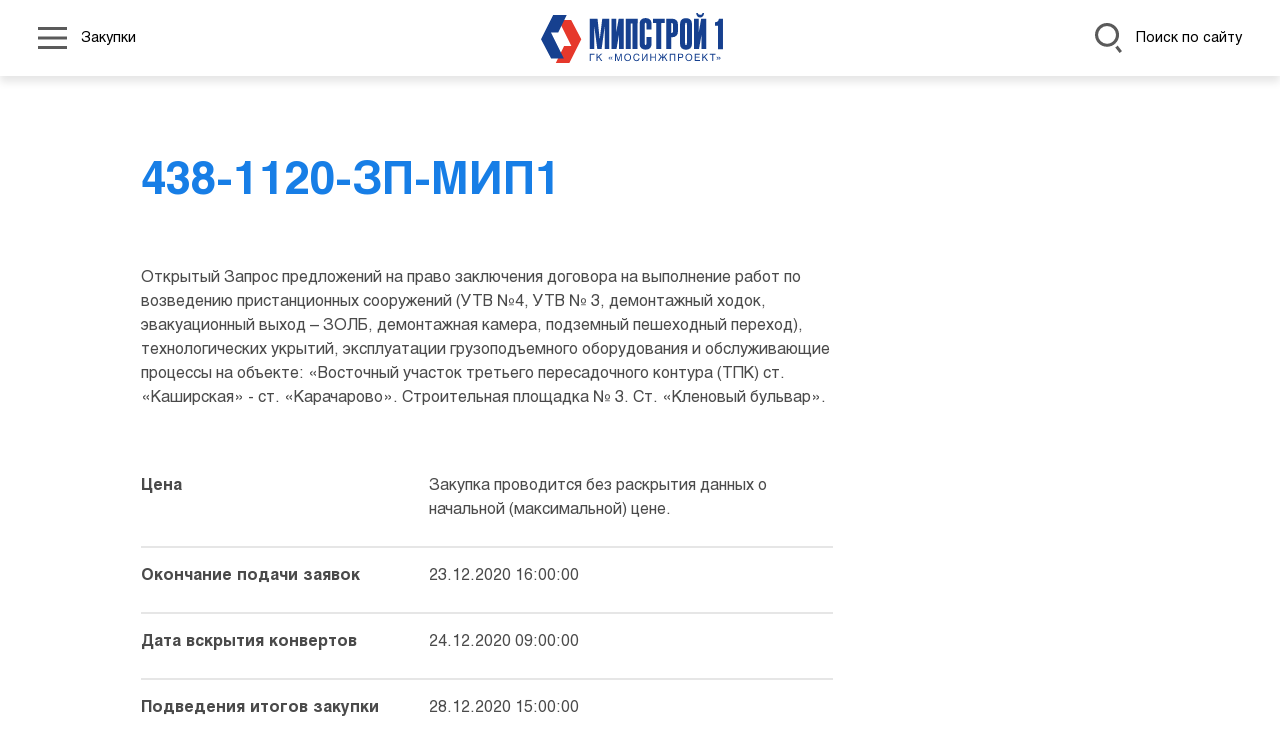

--- FILE ---
content_type: text/html; charset=UTF-8
request_url: https://mipstroi1.ru/o-kompanii/raskritie-informacii/zakupki/all/438-1120-zp-mip1/
body_size: 27120
content:

<!DOCTYPE html>
    <html lang="ru">
        <head>
            <title>Закупка 438-1120-ЗП-МИП1</title>
            <!-- Yandex.Metrika counter -->
<noscript><div><img src="https://mc.yandex.ru/watch/89522933" style="position:absolute; left:-9999px;" alt="" /></div></noscript>
<!-- /Yandex.Metrika counter -->            <meta http-equiv="Content-Type" content="text/html; charset=UTF-8" />
<link href="/bitrix/cache/css/s1/main/template_4576935b7229e425846498b7263cbaf6/template_4576935b7229e425846498b7263cbaf6_v1.css?1730650180291756" type="text/css"  data-template-style="true" rel="stylesheet" />
<meta charset="UTF-8">
<meta name="format-detection" content="telephone=no">
<link rel="icon" type="image/x-icon" sizes="any" href="/local/templates/main/assets/favicon.ico">
<meta name="viewport" content="width=device-width, initial-scale=1, shrink-to-fit=no">



        </head>

        <body class="lang-ru">
            
            
<header class="header header_type_inner">
    <nav class="navbar">
        <div class="container-xxl">
            <div class="header__wrap">
                <div class="navbar__left">
                    <div class="header__menu">
                        <ul class="nav nav_position_header">
                            <li class="nav-item nav-parent">
                                <a class="nav-link nav-link-parent" href="#">
                                   <span class="nav-link-parent__icon ">
                                      <svg xmlns="http://www.w3.org/2000/svg" width="28.705" height="22.124" viewbox="0 0 28.705 22.124">
                                         <rect width="28.705" height="2.999"></rect>
                                         <rect width="28.705" height="2.999"></rect>
                                         <rect width="28.705" height="2.999"></rect>
                                      </svg>
                                   </span>
                                    <span class="nav-link-parent__text ">
                                        Закупки                                    </span>
                                </a>
                            </li>
                        </ul>
                    </div>
                </div>

                <a class="header__logo logo navbar-brand" href="/">
                    <img class="header__img logo__src logo_color img-fluid" src="/local/templates/main/assets/logo_color.svg">
                </a>

                <div class="navbar__right">
                    <div class="header__search">
                        <a class="search-link" href="#">
                     <span class="search-link__icon ">
                        <svg xmlns="http://www.w3.org/2000/svg" xmlns:xlink="http://www.w3.org/1999/xlink" width="26.395" height="29.665" viewbox="0 0 26.395 29.665">
                           <defs>
                              <clippath id="clip-path">
                                 <rect width="26.395" height="29.665" transform="translate(0 0)" fill="#fff"></rect>
                              </clippath>
                           </defs>
                           <g transform="translate(0 0)">
                              <g clip-path="url(#clip-path)">
                                 <path d="M19.8,24.2l4.215,5.464,2.375-1.832-4.222-5.474A12.7,12.7,0,0,1,19.8,24.2" fill="#fff"></path>
                                 <path d="M11.76,0A11.745,11.745,0,1,0,23.52,11.76,11.773,11.773,0,0,0,11.76,0m6.864,17.186a8.814,8.814,0,0,1-3.355,2.595,8.674,8.674,0,0,1-3.509.738,8.759,8.759,0,1,1,8.76-8.759,8.659,8.659,0,0,1-1.9,5.426" fill="#fff"></path>
                              </g>
                           </g>
                        </svg>
                     </span>
                            <span class="search-link__text ">Поиск по сайту</span>
                        </a>
                    </div>
                </div>
            </div>
        </div>

        
<div class="d-menu">
    <div class="container-xxl">
        <div class="d-menu__wrap">
            <ul class="d-menu__ul">
                                    <li class="d-menu__li d-menu__li_parent">
                        <span class="d-menu__link d-menu__link_active">
                            Компания                        </span>

                                                    <div class="d-menu__inner">
                                <ul class="d-menu__ul">
                                                                            <li class="d-menu__li ">
                                            <a class="d-menu__link "
                                               title="Общая информация"
                                               href="/o-kompanii/obshchaya-informatsiya/">
                                                Общая информация                                            </a>

                                                                                    </li>
                                                                            <li class="d-menu__li ">
                                            <a class="d-menu__link "
                                               title="Достижения"
                                               href="/o-kompanii/dostijeniya/professionalnoe-priznanie/">
                                                Достижения                                            </a>

                                                                                    </li>
                                                                            <li class="d-menu__li ">
                                            <a class="d-menu__link d-menu__link_active"
                                               title="Раскрытие информации"
                                               href="/o-kompanii/raskritie-informacii/">
                                                Раскрытие информации                                            </a>

                                                                                    </li>
                                                                            <li class="d-menu__li ">
                                            <a class="d-menu__link "
                                               title="Контакты"
                                               href="/contacts/">
                                                Контакты                                            </a>

                                                                                    </li>
                                                                    </ul>
                            </div>
                                            </li>
                                    <li class="d-menu__li d-menu__li_parent">
                        <span class="d-menu__link ">
                            Деятельность                        </span>

                                                    <div class="d-menu__inner">
                                <ul class="d-menu__ul">
                                                                            <li class="d-menu__li ">
                                            <a class="d-menu__link "
                                               title="Основные и специализированные виды деятельности"
                                               href="/deyatelnost/tekhnologii/stroitelno-montazhnye-raboty/">
                                                Основные и специализированные виды деятельности                                            </a>

                                                                                    </li>
                                                                            <li class="d-menu__li ">
                                            <a class="d-menu__link "
                                               title="Проекты"
                                               href="/deyatelnost/projects/">
                                                Проекты                                            </a>

                                                                                    </li>
                                                                            <li class="d-menu__li ">
                                            <a class="d-menu__link "
                                               title="Устойчивое развитие"
                                               href="/deyatelnost/ustojchivoe-razvitie/tekhnologicheskaya-bezopasnost/">
                                                Устойчивое развитие                                            </a>

                                                                                    </li>
                                                                    </ul>
                            </div>
                                            </li>
                                    <li class="d-menu__li d-menu__li_parent">
                        <span class="d-menu__link ">
                            Команда                        </span>

                                                    <div class="d-menu__inner">
                                <ul class="d-menu__ul">
                                                                            <li class="d-menu__li ">
                                            <a class="d-menu__link "
                                               title="Корпоративная культура "
                                               href="/komanda/korporativnaya-kultura/">
                                                Корпоративная культура                                             </a>

                                                                                    </li>
                                                                            <li class="d-menu__li ">
                                            <a class="d-menu__link "
                                               title="Карьера"
                                               href="/komanda/trudoustroystvo/">
                                                Карьера                                            </a>

                                                                                    </li>
                                                                    </ul>
                            </div>
                                            </li>
                                    <li class="d-menu__li d-menu__li_parent">
                        <span class="d-menu__link ">
                            Пресс-центр                        </span>

                                                    <div class="d-menu__inner">
                                <ul class="d-menu__ul">
                                                                            <li class="d-menu__li ">
                                            <a class="d-menu__link "
                                               title="Новости"
                                               href="/press-center/news/">
                                                Новости                                            </a>

                                                                                    </li>
                                                                            <li class="d-menu__li ">
                                            <a class="d-menu__link "
                                               title="Медиатека"
                                               href="/press-center/mediateka">
                                                Медиатека                                            </a>

                                                                                    </li>
                                                                            <li class="d-menu__li ">
                                            <a class="d-menu__link "
                                               title="СМИ  о нас"
                                               href="/press-center/smi-o-nas/">
                                                СМИ  о нас                                            </a>

                                                                                    </li>
                                                                    </ul>
                            </div>
                                            </li>
                            </ul>
        </div>
    </div>
</div>
        <div class="header__search-form">
            <div class="container-xxl">
                <form class="form form-top" action="/search/?" method="get">
                    <div class="row align-items-center gap-4 gap-md-0">
                        <div class="col-12 col-md-5">
                            <input name="q" class="form-top__input form-control form-control-lg" type="text" placeholder="Поиск по сайту" aria-label="form">
                        </div>
                        <div class="col-12 col-md-2">
                            <button class="form-top__btn btn btn_primary btn_type_small" type="onsubmit">Поиск</button>
                        </div>
                    </div>
                </form>
            </div>
        </div>
    </nav>
</header>


            <main class="main page page-inner" role="main">
                


<div class="content content_type_inner">
    <div class="container-xxl">
        <div class="row">
            <div class="col-12 col-lg-7 offset-lg-1">
                <div class="content__title content__title_offset">438-1120-ЗП-МИП1</div>
                <div class="content__body">
                    Открытый Запрос предложений на право заключения договора на выполнение работ по возведению пристанционных сооружений &#40;УТВ №4, УТВ № 3, демонтажный ходок, эвакуационный выход – ЗОЛБ, демонтажная камера, подземный пешеходный переход&#41;, технологических укрытий, эксплуатации грузоподъемного оборудования и обслуживающие процессы на объекте: «Восточный участок третьего пересадочного контура &#40;ТПК&#41; ст. «Каширская» - ст. «Карачарово». Строительная площадка № 3. Ст. «Кленовый бульвар».                </div>
                <div class="content__decriptions my-5">
                    <dl class="descriptions gy-4">
                        <div class="descriptions__line row g-0">
                            <dt class="descriptions__item col-md-5 fw-bold">
                                Цена                            </dt>
                            <dd class="descriptions__item col-md-7">
                                Закупка проводится без раскрытия данных о начальной (максимальной) цене.                            </dd>
                        </div>
                        <div class="descriptions__line row g-0">
                            <dt class="descriptions__item col-md-5 fw-bold">
                                Окончание подачи заявок                            </dt>
                            <dd class="descriptions__item col-md-7">
                                23.12.2020 16:00:00                            </dd>
                        </div>
                        <div class="descriptions__line row g-0">
                            <dt class="descriptions__item col-md-5 fw-bold">
                                Дата вскрытия конвертов                            </dt>
                            <dd class="descriptions__item col-md-7">
                                24.12.2020 09:00:00                            </dd>
                        </div>
                        <div class="descriptions__line row g-0">
                            <dt class="descriptions__item col-md-5 fw-bold">
                                Подведения итогов закупки                            </dt>
                            <dd class="descriptions__item col-md-7">
                                28.12.2020 15:00:00                            </dd>
                        </div>
                        <div class="descriptions__line row g-0">
                            <dt class="descriptions__item col-md-5 fw-bold">
                                 Контактные данные                            </dt>
                            <dd class="descriptions__item col-md-7">
                                Яковлев Игорь Николаевич; Iakovlev.IN@mosinzhproekt.ru                            </dd>
                        </div>
                        <div class="descriptions__line row g-0">
                            <dt class="descriptions__item col-md-5 fw-bold">
                                Статус                            </dt>
                            <dd class="descriptions__item col-md-7">
                                Закупка завершена                            </dd>
                        </div>
                    </dl>
                </div>

                <div class="content__documents">
                    

<div class="accordion accordion-flush accordion-document">
    <div class="accordion-item">
        <div class="accordion-header" id="documentsHead">
            <button class="accordion-document__button accordion-button collapsed" type="button" data-bs-toggle="collapse" data-bs-target="#documentsCol" aria-expanded="true" aria-controls="documentsCol">
                <span class="accordion-document__button-icon">
                    <svg xmlns="http://www.w3.org/2000/svg" xmlns:xlink="http://www.w3.org/1999/xlink" width="32.827" height="42.31" viewbox="0 0 32.827 42.31">
                        <defs>
                            <lineargradient id="linear-gradient" x1="-0.557" y1="22.648" x2="1.532" y2="-21.123" gradientunits="objectBoundingBox">
                            <stop offset="0" stop-color="#177ee6"></stop>
                            <stop offset="1" stop-color="#177ee6" stop-opacity="0"></stop>
                            </lineargradient>
                            <lineargradient id="linear-gradient-2" x1="-0.432" y1="20.02" x2="1.658" y2="-23.751" xlink:href="#linear-gradient"></lineargradient>
                            <lineargradient id="linear-gradient-3" x1="-0.307" y1="17.393" x2="1.783" y2="-26.378" xlink:href="#linear-gradient"></lineargradient>
                            <lineargradient id="linear-gradient-4" x1="-0.181" y1="14.765" x2="1.909" y2="-29.006" xlink:href="#linear-gradient"></lineargradient>
                            <lineargradient id="linear-gradient-5" x1="-0.056" y1="12.138" x2="2.034" y2="-31.633" xlink:href="#linear-gradient"></lineargradient>
                            <lineargradient id="linear-gradient-6" x1="-0.089" y1="8.166" x2="3.274" y2="-35.605" xlink:href="#linear-gradient"></lineargradient>
                            <lineargradient id="linear-gradient-7" x1="0.065" y1="0.903" x2="1.188" y2="-0.314" xlink:href="#linear-gradient"></lineargradient>
                        </defs>
                        <g id="details_mip_documents_all" transform="translate(-21.903 -15.231)">
                            <path id="Контур_529" data-name="Контур 529" d="M53.866,32.432H37.957a.568.568,0,1,1,0-1.137H53.866a.568.568,0,0,1,0,1.137Z" transform="translate(-4.481 -4.649)" fill="url(#linear-gradient)"></path>
                            <path id="Контур_530" data-name="Контур 530" d="M53.866,38.79H37.957a.568.568,0,0,1,0-1.137H53.866a.568.568,0,1,1,0,1.137Z" transform="translate(-4.481 -6.488)" fill="url(#linear-gradient-2)"></path>
                            <path id="Контур_531" data-name="Контур 531" d="M53.866,45.147H37.957a.568.568,0,1,1,0-1.137H53.866a.568.568,0,0,1,0,1.137Z" transform="translate(-4.481 -8.328)" fill="url(#linear-gradient-3)"></path>
                            <path id="Контур_532" data-name="Контур 532" d="M53.866,51.505H37.957a.568.568,0,1,1,0-1.137H53.866a.568.568,0,0,1,0,1.137Z" transform="translate(-4.481 -10.168)" fill="url(#linear-gradient-4)"></path>
                            <path id="Контур_533" data-name="Контур 533" d="M53.866,57.863H37.957a.568.568,0,0,1,0-1.137H53.866a.568.568,0,0,1,0,1.137Z" transform="translate(-4.481 -12.008)" fill="url(#linear-gradient-5)"></path>
                            <path id="Контур_534" data-name="Контур 534" d="M47.412,64.221H37.957a.568.568,0,0,1,0-1.137h9.455a.568.568,0,1,1,0,1.137Z" transform="translate(-4.481 -13.847)" fill="url(#linear-gradient-6)"></path>
                            <path id="Контур_535" data-name="Контур 535" d="M51.735,21.488H51.5V21.22a3,3,0,0,0-2.995-2.995H48.5a3,3,0,0,0-2.995-2.994H24.9A3,3,0,0,0,21.9,18.226V48.288A3,3,0,0,0,24.9,51.283H24.9A3,3,0,0,0,27.9,54.277h.232v.268a3,3,0,0,0,2.995,2.995H46.633a.605.605,0,0,0,.425-.174l7.492-7.4a.606.606,0,0,0,.179-.43V24.483A3,3,0,0,0,51.735,21.488ZM24.9,21.22V50.074H24.9a1.788,1.788,0,0,1-1.786-1.786V18.226A1.788,1.788,0,0,1,24.9,16.44H45.507a1.788,1.788,0,0,1,1.786,1.785H27.9A3,3,0,0,0,24.9,21.22Zm3.227,3.263V53.068H27.9a1.788,1.788,0,0,1-1.786-1.786V21.22A1.788,1.788,0,0,1,27.9,19.434h20.61a1.788,1.788,0,0,1,1.786,1.786v.268H31.125a3,3,0,0,0-2.995,2.995Zm19,31.116v-3.86a1.788,1.788,0,0,1,1.786-1.786h3.929Zm6.394-6.855H48.912a3,3,0,0,0-2.995,3v4.592H31.125a1.788,1.788,0,0,1-1.786-1.786V24.483A1.788,1.788,0,0,1,31.125,22.7H51.735a1.788,1.788,0,0,1,1.786,1.786Z" fill="url(#linear-gradient-7)"></path>
                        </g>
                    </svg>
                </span>
                <span class="accordion-document__button-text">
                    Документы закупки                </span>
            </button>
        </div>
        <div class="accordion-document__collapse accordion-collapse collapse" id="documentsCol" aria-labelledby="documentsHead">
            <div class="accordion-body accordion-document__body">
                            </div>
        </div>
    </div>
</div>

                </div>

            </div>
        </div>
    </div>
    <div class="container-xxl">
        <div class="d-flex justify-content-center my-4">
            <a class="button btn btn_primary section__button" href="/o-kompanii/raskritie-informacii/zakupki/all/">Список всех закупок</a>
        </div>
    </div>
</div>




    </main>

    
<footer class="footer">
    <div class="container-xxl">
        <div class="row">
            <div class="col-12 col-md-5 col-lg-4 col-xl-3">
                <div class="d-flex flex-column h-100">
                    <div class="footer__logo logo"><img class="logo__src img-fluid" src="/local/templates/main/assets/logo.svg"></div>
                    <div class="footer__copyright mt-auto">© 2022  «МИПСТРОЙ 1»</div>
                </div>
            </div>
            <div class="col-12 col-md-5 col-lg-6 col-xl-7">
                <div class="footer__contacts h-100">
                    <div>
                        <strong>Юридический адрес: </strong> 101000, г. Москва, Девяткин переулок, д.5, стр.3, ком.204 <br>
                        <strong>Дата регистрации: </strong> 30.04.2014 <br>
                        <strong>Телефон: </strong> +7 (495) 225-19-77 <br>
                        <strong>Адрес электронной почты: </strong> s-mips1@mosinzhproekt.ru
                    </div>
                    <div class="mt-4">
                        <strong>Реквизиты организации:</strong> <br>
                        ИНН 7701394860 <br>
                        КПП 774550001 <br>
                        ОГРН 1147746484225<br><br>
                    </div>
                </div>
            </div>
            <div class="col-12 col-md-2 col-lg-2 col-xl-2">
                <div class="d-flex flex-column h-100">

<p align="center" style="font-size:12px;line-height:12px;">
<a href="https://www.mos.ru/" target="_blank"><img src="/img/l1-pindex-3.png" width="70" ></a>
<br>
<a href="https://www.mos.ru/" style="color:#FFF; text-decoration:none; display:block; margin-top:10px;">Правительство Москвы&nbsp;</a>
</p>

<p align="center" style="font-size:12px;line-height:12px;">
<a href="https://stroi.mos.ru/" target="_blank"><img src="/img/l1-pindex-2.png" width="70"></a>
<br>
<a href="https://stroi.mos.ru/" style="font-size:11px;  color:#FFF; text-decoration:none; display:block; margin-top:10px;">
Комплекс градостроительной&nbsp;политики<br> и строительства&nbsp;города&nbsp;Москвы&nbsp;</a>
</p>

<p align="center" style="font-size:12px;line-height:12px;">
<br>
<a href="https://mosinzhproekt.ru/" target="_blank" >
<img src="/img/l1-pindex-1.png" width="160" ></a>
<br>
<a href="https://mosinzhproekt.ru/" style="color:#FFF; text-decoration:none; display:block; margin-top:10px;">АО&nbsp;«Мосинжпроект»</a>
</p>
                </div>
            </div>			
        </div>
    </div>
</footer>
    
    <script type="text/javascript" >
    (function(m,e,t,r,i,k,a){m[i]=m[i]||function(){(m[i].a=m[i].a||[]).push(arguments)};
   m[i].l=1*new Date();k=e.createElement(t),a=e.getElementsByTagName(t)[0],k.async=1,k.src=r,a.parentNode.insertBefore(k,a)})
    (window, document, "script", "https://mc.yandex.ru/metrika/tag.js", "ym");
   ym(89522933, "init", {
        clickmap:true,
        trackLinks:true,
        accurateTrackBounce:true
   });
</script>
<script type="text/javascript"  src="/bitrix/cache/js/s1/main/template_fc1948cd4ebbdaf343f80289fd2f5ce4/template_fc1948cd4ebbdaf343f80289fd2f5ce4_v1.js?1730650180372631"></script>
<script type="text/javascript">var _ba = _ba || []; _ba.push(["aid", "b2ef69c7fc391d31ee9369d686917c77"]); _ba.push(["host", "mipstroi1.ru"]); (function() {var ba = document.createElement("script"); ba.type = "text/javascript"; ba.async = true;ba.src = (document.location.protocol == "https:" ? "https://" : "http://") + "bitrix.info/ba.js";var s = document.getElementsByTagName("script")[0];s.parentNode.insertBefore(ba, s);})();</script>


</body>
</html>

--- FILE ---
content_type: text/css
request_url: https://mipstroi1.ru/bitrix/cache/css/s1/main/template_4576935b7229e425846498b7263cbaf6/template_4576935b7229e425846498b7263cbaf6_v1.css?1730650180291756
body_size: 291971
content:


/* Start:/local/templates/main/assets/bundle.min.css?1655475474289279*/
:root{--bs-blue:#0d6efd;--bs-indigo:#6610f2;--bs-purple:#6f42c1;--bs-pink:#d63384;--bs-red:#dc3545;--bs-orange:#fd7e14;--bs-yellow:#ffc107;--bs-green:#198754;--bs-teal:#20c997;--bs-cyan:#0dcaf0;--bs-white:#fff;--bs-gray:#6c757d;--bs-gray-dark:#343a40;--bs-gray-100:#f8f9fa;--bs-gray-200:#e9ecef;--bs-gray-300:#dee2e6;--bs-gray-400:#ced4da;--bs-gray-500:#adb5bd;--bs-gray-600:#6c757d;--bs-gray-700:#495057;--bs-gray-800:#343a40;--bs-gray-900:#212529;--bs-primary:#177EE6;--bs-secondary:#6c757d;--bs-success:#198754;--bs-info:#0dcaf0;--bs-warning:#ffc107;--bs-danger:#dc3545;--bs-light:#f8f9fa;--bs-dark:#212529;--bs-primary-rgb:23, 126, 230;--bs-secondary-rgb:108, 117, 125;--bs-success-rgb:25, 135, 84;--bs-info-rgb:13, 202, 240;--bs-warning-rgb:255, 193, 7;--bs-danger-rgb:220, 53, 69;--bs-light-rgb:248, 249, 250;--bs-dark-rgb:33, 37, 41;--bs-white-rgb:255, 255, 255;--bs-black-rgb:0, 0, 0;--bs-body-color-rgb:33, 37, 41;--bs-body-bg-rgb:255, 255, 255;--bs-font-sans-serif:"HeliosC", system-ui, -apple-system, "Segoe UI", Roboto, "Helvetica Neue", Arial, "Noto Sans", "Liberation Sans", sans-serif, "Apple Color Emoji", "Segoe UI Emoji", "Segoe UI Symbol", "Noto Color Emoji";--bs-font-monospace:SFMono-Regular, Menlo, Monaco, Consolas, "Liberation Mono", "Courier New", monospace;--bs-gradient:linear-gradient(180deg, rgba(255, 255, 255, 0.15), rgba(255, 255, 255, 0));--bs-body-font-family:var(--bs-font-sans-serif);--bs-body-font-size:1rem;--bs-body-font-weight:400;--bs-body-line-height:1.5;--bs-body-color:#212529;--bs-body-bg:#fff}*,:before,:after{-moz-box-sizing:border-box;box-sizing:border-box}@media (prefers-reduced-motion:no-preference){:root{scroll-behavior:smooth}}body{font-family:var(--bs-body-font-family);font-size:var(--bs-body-font-size);font-weight:var(--bs-body-font-weight);line-height:var(--bs-body-line-height);color:var(--bs-body-color);text-align:var(--bs-body-text-align);background-color:var(--bs-body-bg);-webkit-text-size-adjust:100%;-webkit-tap-highlight-color:rgba(0, 0, 0, 0);margin:0}hr{color:inherit;opacity:.25;background-color:currentColor;border:0;margin:1rem 0}hr:not([size]){height:1px}h6,.h6,h5,.h5,h4,.h4,h3,.h3,h2,.h2,h1,.h1{margin-top:0;margin-bottom:.5rem;font-weight:500;line-height:1.2}h1,.h1{font-size:calc(1.375rem + 1.5vw)}@media (min-width:1200px){h1,.h1{font-size:2.5rem}}h2,.h2{font-size:calc(1.325rem + .9vw)}@media (min-width:1200px){h2,.h2{font-size:2rem}}h3,.h3{font-size:calc(1.3rem + .6vw)}@media (min-width:1200px){h3,.h3{font-size:1.75rem}}h4,.h4{font-size:calc(1.275rem + .3vw)}@media (min-width:1200px){h4,.h4{font-size:1.5rem}}h5,.h5{font-size:1.25rem}h6,.h6{font-size:1rem}p{margin-top:0;margin-bottom:1rem}abbr[title],abbr[data-bs-original-title]{cursor:help;text-decoration-skip-ink:none;text-decoration:underline dotted}address{font-style:normal;line-height:inherit;margin-bottom:1rem}ol,ul{padding-left:2rem}ol,ul,dl{margin-top:0;margin-bottom:1rem}ol ol,ul ul,ol ul,ul ol{margin-bottom:0}dt{font-weight:700}dd{margin-bottom:.5rem;margin-left:0}blockquote{margin:0 0 1rem}b,strong{font-weight:bolder}small,.small{font-size:.875em}mark,.mark{background-color:#fcf8e3;padding:.2em}sub,sup{vertical-align:baseline;font-size:.75em;line-height:0;position:relative}sub{bottom:-.25em}sup{top:-.5em}a{color:#177ee6;text-decoration:underline}a:hover{color:#1265b8}a:not([href]):not([class]),a:not([href]):not([class]):hover{color:inherit;text-decoration:none}pre,code,kbd,samp{font-family:var(--bs-font-monospace);direction:ltr /* rtl:ignore */;unicode-bidi:bidi-override;font-size:1em}pre{margin-top:0;margin-bottom:1rem;font-size:.875em;display:block;overflow:auto}pre code{font-size:inherit;color:inherit;word-break:normal}code{color:#d63384;word-wrap:break-word;font-size:.875em}a>code{color:inherit}kbd{color:#fff;background-color:#212529;border-radius:.2rem;padding:.2rem .4rem;font-size:.875em}kbd kbd{padding:0;font-size:1em;font-weight:700}figure{margin:0 0 1rem}img,svg{vertical-align:middle}table{caption-side:bottom;border-collapse:collapse}caption{color:#6c757d;text-align:left;padding-top:.5rem;padding-bottom:.5rem}th{text-align:inherit;text-align:-webkit-match-parent}thead,tbody,tfoot,tr,td,th{border-color:inherit;border-style:solid;border-width:0}label{display:inline-block}button{border-radius:0}button:focus:not(:focus-visible){outline:0}input,button,select,optgroup,textarea{font-family:inherit;font-size:inherit;line-height:inherit;margin:0}button,select{text-transform:none}[role=button]{cursor:pointer}select{word-wrap:normal}select:disabled{opacity:1}[list]::-webkit-calendar-picker-indicator{display:none}button,[type=button],[type=reset],[type=submit]{-webkit-appearance:button}button:not(:disabled),[type=button]:not(:disabled),[type=reset]:not(:disabled),[type=submit]:not(:disabled){cursor:pointer}::-moz-focus-inner{border-style:none;padding:0}textarea{resize:vertical}fieldset{min-width:0;border:0;margin:0;padding:0}legend{float:left;width:100%;font-size:calc(1.275rem + .3vw);line-height:inherit;margin-bottom:.5rem;padding:0}@media (min-width:1200px){legend{font-size:1.5rem}}legend+*{clear:left}::-webkit-datetime-edit-fields-wrapper,::-webkit-datetime-edit-text,::-webkit-datetime-edit-minute,::-webkit-datetime-edit-hour-field,::-webkit-datetime-edit-day-field,::-webkit-datetime-edit-month-field,::-webkit-datetime-edit-year-field{padding:0}::-webkit-inner-spin-button{height:auto}[type=search]{outline-offset:-2px;-webkit-appearance:textfield}::-webkit-search-decoration{-webkit-appearance:none}::-webkit-color-swatch-wrapper{padding:0}::-webkit-file-upload-button{font:inherit}::file-selector-button{font:inherit}::-webkit-file-upload-button{font:inherit;-webkit-appearance:button}output{display:inline-block}iframe{border:0}summary{cursor:pointer;display:list-item}progress{vertical-align:baseline}[hidden]{display:none!important}.lead{font-size:1.25rem;font-weight:300}.display-1{font-size:calc(1.625rem + 4.5vw);font-weight:300;line-height:1.2}@media (min-width:1200px){.display-1{font-size:5rem}}.display-2{font-size:calc(1.575rem + 3.9vw);font-weight:300;line-height:1.2}@media (min-width:1200px){.display-2{font-size:4.5rem}}.display-3{font-size:calc(1.525rem + 3.3vw);font-weight:300;line-height:1.2}@media (min-width:1200px){.display-3{font-size:4rem}}.display-4{font-size:calc(1.475rem + 2.7vw);font-weight:300;line-height:1.2}@media (min-width:1200px){.display-4{font-size:3.5rem}}.display-5{font-size:calc(1.425rem + 2.1vw);font-weight:300;line-height:1.2}@media (min-width:1200px){.display-5{font-size:3rem}}.display-6{font-size:calc(1.375rem + 1.5vw);font-weight:300;line-height:1.2}@media (min-width:1200px){.display-6{font-size:2.5rem}}.list-unstyled,.list-inline{padding-left:0;list-style:none}.list-inline-item{display:inline-block}.list-inline-item:not(:last-child){margin-right:.5rem}.initialism{text-transform:uppercase;font-size:.875em}.blockquote{margin-bottom:1rem;font-size:1.25rem}.blockquote>:last-child{margin-bottom:0}.blockquote-footer{color:#6c757d;margin-top:-1rem;margin-bottom:1rem;font-size:.875em}.blockquote-footer:before{content:"— "}.img-fluid{max-width:100%;height:auto}.img-thumbnail{max-width:100%;height:auto;background-color:#fff;border-radius:.25rem;border:1px solid #dee2e6;padding:.25rem}.figure{display:inline-block}.figure-img{margin-bottom:.5rem;line-height:1}.figure-caption{color:#6c757d;font-size:.875em}.container,.container-fluid,.container-xxl,.container-xl,.container-lg,.container-md,.container-sm{width:100%;padding-right:var(--bs-gutter-x, 0.75rem);padding-left:var(--bs-gutter-x, 0.75rem);margin-left:auto;margin-right:auto}@media (min-width:576px){.container-sm,.container{max-width:540px}}@media (min-width:768px){.container-md,.container-sm,.container{max-width:720px}}@media (min-width:992px){.container-lg,.container-md,.container-sm,.container{max-width:960px}}@media (min-width:1200px){.container-xl,.container-lg,.container-md,.container-sm,.container{max-width:1140px}}@media (min-width:1400px){.container-xxl,.container-xl,.container-lg,.container-md,.container-sm,.container{max-width:1320px}}.row{--bs-gutter-x:1.5rem;--bs-gutter-y:0;margin-top:calc(-1 * var(--bs-gutter-y));margin-right:calc(-0.5 * var(--bs-gutter-x));margin-left:calc(-0.5 * var(--bs-gutter-x));-webkit-box-lines:multiple;-moz-box-lines:multiple;-webkit-flex-wrap:wrap;flex-wrap:wrap;display:-webkit-box;display:-moz-box;display:-webkit-flex;display:flex}.row>*{width:100%;max-width:100%;padding-right:calc(var(--bs-gutter-x) * 0.5);padding-left:calc(var(--bs-gutter-x) * 0.5);margin-top:var(--bs-gutter-y);-webkit-flex-shrink:0;flex-shrink:0}.col{-webkit-box-flex:1;-moz-box-flex:1;-webkit-flex:1 0;flex:1 0}.row-cols-auto>*{width:auto;-webkit-box-flex:0;-moz-box-flex:0;-webkit-flex:none;flex:none}.row-cols-1>*{width:100%;-webkit-box-flex:0;-moz-box-flex:0;-webkit-flex:none;flex:none}.row-cols-2>*{width:50%;-webkit-box-flex:0;-moz-box-flex:0;-webkit-flex:none;flex:none}.row-cols-3>*{width:33.3333%;-webkit-box-flex:0;-moz-box-flex:0;-webkit-flex:none;flex:none}.row-cols-4>*{width:25%;-webkit-box-flex:0;-moz-box-flex:0;-webkit-flex:none;flex:none}.row-cols-5>*{width:20%;-webkit-box-flex:0;-moz-box-flex:0;-webkit-flex:none;flex:none}.row-cols-6>*{width:16.6667%;-webkit-box-flex:0;-moz-box-flex:0;-webkit-flex:none;flex:none}.col-auto{width:auto;-webkit-box-flex:0;-moz-box-flex:0;-webkit-flex:none;flex:none}.col-1{width:8.33333%;-webkit-box-flex:0;-moz-box-flex:0;-webkit-flex:none;flex:none}.col-2{width:16.6667%;-webkit-box-flex:0;-moz-box-flex:0;-webkit-flex:none;flex:none}.col-3{width:25%;-webkit-box-flex:0;-moz-box-flex:0;-webkit-flex:none;flex:none}.col-4{width:33.3333%;-webkit-box-flex:0;-moz-box-flex:0;-webkit-flex:none;flex:none}.col-5{width:41.6667%;-webkit-box-flex:0;-moz-box-flex:0;-webkit-flex:none;flex:none}.col-6{width:50%;-webkit-box-flex:0;-moz-box-flex:0;-webkit-flex:none;flex:none}.col-7{width:58.3333%;-webkit-box-flex:0;-moz-box-flex:0;-webkit-flex:none;flex:none}.col-8{width:66.6667%;-webkit-box-flex:0;-moz-box-flex:0;-webkit-flex:none;flex:none}.col-9{width:75%;-webkit-box-flex:0;-moz-box-flex:0;-webkit-flex:none;flex:none}.col-10{width:83.3333%;-webkit-box-flex:0;-moz-box-flex:0;-webkit-flex:none;flex:none}.col-11{width:91.6667%;-webkit-box-flex:0;-moz-box-flex:0;-webkit-flex:none;flex:none}.col-12{width:100%;-webkit-box-flex:0;-moz-box-flex:0;-webkit-flex:none;flex:none}.offset-1{margin-left:8.33333%}.offset-2{margin-left:16.6667%}.offset-3{margin-left:25%}.offset-4{margin-left:33.3333%}.offset-5{margin-left:41.6667%}.offset-6{margin-left:50%}.offset-7{margin-left:58.3333%}.offset-8{margin-left:66.6667%}.offset-9{margin-left:75%}.offset-10{margin-left:83.3333%}.offset-11{margin-left:91.6667%}.g-0,.gx-0{--bs-gutter-x:0}.g-0,.gy-0{--bs-gutter-y:0}.g-1,.gx-1{--bs-gutter-x:0.25rem}.g-1,.gy-1{--bs-gutter-y:0.25rem}.g-2,.gx-2{--bs-gutter-x:0.5rem}.g-2,.gy-2{--bs-gutter-y:0.5rem}.g-3,.gx-3{--bs-gutter-x:1rem}.g-3,.gy-3{--bs-gutter-y:1rem}.g-4,.gx-4{--bs-gutter-x:1.5rem}.g-4,.gy-4{--bs-gutter-y:1.5rem}.g-5,.gx-5{--bs-gutter-x:3rem}.g-5,.gy-5{--bs-gutter-y:3rem}@media (min-width:576px){.col-sm{-webkit-box-flex:1;-moz-box-flex:1;-webkit-flex:1 0;flex:1 0}.row-cols-sm-auto>*{width:auto;-webkit-box-flex:0;-moz-box-flex:0;-webkit-flex:none;flex:none}.row-cols-sm-1>*{width:100%;-webkit-box-flex:0;-moz-box-flex:0;-webkit-flex:none;flex:none}.row-cols-sm-2>*{width:50%;-webkit-box-flex:0;-moz-box-flex:0;-webkit-flex:none;flex:none}.row-cols-sm-3>*{width:33.3333%;-webkit-box-flex:0;-moz-box-flex:0;-webkit-flex:none;flex:none}.row-cols-sm-4>*{width:25%;-webkit-box-flex:0;-moz-box-flex:0;-webkit-flex:none;flex:none}.row-cols-sm-5>*{width:20%;-webkit-box-flex:0;-moz-box-flex:0;-webkit-flex:none;flex:none}.row-cols-sm-6>*{width:16.6667%;-webkit-box-flex:0;-moz-box-flex:0;-webkit-flex:none;flex:none}.col-sm-auto{width:auto;-webkit-box-flex:0;-moz-box-flex:0;-webkit-flex:none;flex:none}.col-sm-1{width:8.33333%;-webkit-box-flex:0;-moz-box-flex:0;-webkit-flex:none;flex:none}.col-sm-2{width:16.6667%;-webkit-box-flex:0;-moz-box-flex:0;-webkit-flex:none;flex:none}.col-sm-3{width:25%;-webkit-box-flex:0;-moz-box-flex:0;-webkit-flex:none;flex:none}.col-sm-4{width:33.3333%;-webkit-box-flex:0;-moz-box-flex:0;-webkit-flex:none;flex:none}.col-sm-5{width:41.6667%;-webkit-box-flex:0;-moz-box-flex:0;-webkit-flex:none;flex:none}.col-sm-6{width:50%;-webkit-box-flex:0;-moz-box-flex:0;-webkit-flex:none;flex:none}.col-sm-7{width:58.3333%;-webkit-box-flex:0;-moz-box-flex:0;-webkit-flex:none;flex:none}.col-sm-8{width:66.6667%;-webkit-box-flex:0;-moz-box-flex:0;-webkit-flex:none;flex:none}.col-sm-9{width:75%;-webkit-box-flex:0;-moz-box-flex:0;-webkit-flex:none;flex:none}.col-sm-10{width:83.3333%;-webkit-box-flex:0;-moz-box-flex:0;-webkit-flex:none;flex:none}.col-sm-11{width:91.6667%;-webkit-box-flex:0;-moz-box-flex:0;-webkit-flex:none;flex:none}.col-sm-12{width:100%;-webkit-box-flex:0;-moz-box-flex:0;-webkit-flex:none;flex:none}.offset-sm-0{margin-left:0}.offset-sm-1{margin-left:8.33333%}.offset-sm-2{margin-left:16.6667%}.offset-sm-3{margin-left:25%}.offset-sm-4{margin-left:33.3333%}.offset-sm-5{margin-left:41.6667%}.offset-sm-6{margin-left:50%}.offset-sm-7{margin-left:58.3333%}.offset-sm-8{margin-left:66.6667%}.offset-sm-9{margin-left:75%}.offset-sm-10{margin-left:83.3333%}.offset-sm-11{margin-left:91.6667%}.g-sm-0,.gx-sm-0{--bs-gutter-x:0}.g-sm-0,.gy-sm-0{--bs-gutter-y:0}.g-sm-1,.gx-sm-1{--bs-gutter-x:0.25rem}.g-sm-1,.gy-sm-1{--bs-gutter-y:0.25rem}.g-sm-2,.gx-sm-2{--bs-gutter-x:0.5rem}.g-sm-2,.gy-sm-2{--bs-gutter-y:0.5rem}.g-sm-3,.gx-sm-3{--bs-gutter-x:1rem}.g-sm-3,.gy-sm-3{--bs-gutter-y:1rem}.g-sm-4,.gx-sm-4{--bs-gutter-x:1.5rem}.g-sm-4,.gy-sm-4{--bs-gutter-y:1.5rem}.g-sm-5,.gx-sm-5{--bs-gutter-x:3rem}.g-sm-5,.gy-sm-5{--bs-gutter-y:3rem}}@media (min-width:768px){.col-md{-webkit-box-flex:1;-moz-box-flex:1;-webkit-flex:1 0;flex:1 0}.row-cols-md-auto>*{width:auto;-webkit-box-flex:0;-moz-box-flex:0;-webkit-flex:none;flex:none}.row-cols-md-1>*{width:100%;-webkit-box-flex:0;-moz-box-flex:0;-webkit-flex:none;flex:none}.row-cols-md-2>*{width:50%;-webkit-box-flex:0;-moz-box-flex:0;-webkit-flex:none;flex:none}.row-cols-md-3>*{width:33.3333%;-webkit-box-flex:0;-moz-box-flex:0;-webkit-flex:none;flex:none}.row-cols-md-4>*{width:25%;-webkit-box-flex:0;-moz-box-flex:0;-webkit-flex:none;flex:none}.row-cols-md-5>*{width:20%;-webkit-box-flex:0;-moz-box-flex:0;-webkit-flex:none;flex:none}.row-cols-md-6>*{width:16.6667%;-webkit-box-flex:0;-moz-box-flex:0;-webkit-flex:none;flex:none}.col-md-auto{width:auto;-webkit-box-flex:0;-moz-box-flex:0;-webkit-flex:none;flex:none}.col-md-1{width:8.33333%;-webkit-box-flex:0;-moz-box-flex:0;-webkit-flex:none;flex:none}.col-md-2{width:16.6667%;-webkit-box-flex:0;-moz-box-flex:0;-webkit-flex:none;flex:none}.col-md-3{width:25%;-webkit-box-flex:0;-moz-box-flex:0;-webkit-flex:none;flex:none}.col-md-4{width:33.3333%;-webkit-box-flex:0;-moz-box-flex:0;-webkit-flex:none;flex:none}.col-md-5{width:41.6667%;-webkit-box-flex:0;-moz-box-flex:0;-webkit-flex:none;flex:none}.col-md-6{width:50%;-webkit-box-flex:0;-moz-box-flex:0;-webkit-flex:none;flex:none}.col-md-7{width:58.3333%;-webkit-box-flex:0;-moz-box-flex:0;-webkit-flex:none;flex:none}.col-md-8{width:66.6667%;-webkit-box-flex:0;-moz-box-flex:0;-webkit-flex:none;flex:none}.col-md-9{width:75%;-webkit-box-flex:0;-moz-box-flex:0;-webkit-flex:none;flex:none}.col-md-10{width:83.3333%;-webkit-box-flex:0;-moz-box-flex:0;-webkit-flex:none;flex:none}.col-md-11{width:91.6667%;-webkit-box-flex:0;-moz-box-flex:0;-webkit-flex:none;flex:none}.col-md-12{width:100%;-webkit-box-flex:0;-moz-box-flex:0;-webkit-flex:none;flex:none}.offset-md-0{margin-left:0}.offset-md-1{margin-left:8.33333%}.offset-md-2{margin-left:16.6667%}.offset-md-3{margin-left:25%}.offset-md-4{margin-left:33.3333%}.offset-md-5{margin-left:41.6667%}.offset-md-6{margin-left:50%}.offset-md-7{margin-left:58.3333%}.offset-md-8{margin-left:66.6667%}.offset-md-9{margin-left:75%}.offset-md-10{margin-left:83.3333%}.offset-md-11{margin-left:91.6667%}.g-md-0,.gx-md-0{--bs-gutter-x:0}.g-md-0,.gy-md-0{--bs-gutter-y:0}.g-md-1,.gx-md-1{--bs-gutter-x:0.25rem}.g-md-1,.gy-md-1{--bs-gutter-y:0.25rem}.g-md-2,.gx-md-2{--bs-gutter-x:0.5rem}.g-md-2,.gy-md-2{--bs-gutter-y:0.5rem}.g-md-3,.gx-md-3{--bs-gutter-x:1rem}.g-md-3,.gy-md-3{--bs-gutter-y:1rem}.g-md-4,.gx-md-4{--bs-gutter-x:1.5rem}.g-md-4,.gy-md-4{--bs-gutter-y:1.5rem}.g-md-5,.gx-md-5{--bs-gutter-x:3rem}.g-md-5,.gy-md-5{--bs-gutter-y:3rem}}@media (min-width:992px){.col-lg{-webkit-box-flex:1;-moz-box-flex:1;-webkit-flex:1 0;flex:1 0}.row-cols-lg-auto>*{width:auto;-webkit-box-flex:0;-moz-box-flex:0;-webkit-flex:none;flex:none}.row-cols-lg-1>*{width:100%;-webkit-box-flex:0;-moz-box-flex:0;-webkit-flex:none;flex:none}.row-cols-lg-2>*{width:50%;-webkit-box-flex:0;-moz-box-flex:0;-webkit-flex:none;flex:none}.row-cols-lg-3>*{width:33.3333%;-webkit-box-flex:0;-moz-box-flex:0;-webkit-flex:none;flex:none}.row-cols-lg-4>*{width:25%;-webkit-box-flex:0;-moz-box-flex:0;-webkit-flex:none;flex:none}.row-cols-lg-5>*{width:20%;-webkit-box-flex:0;-moz-box-flex:0;-webkit-flex:none;flex:none}.row-cols-lg-6>*{width:16.6667%;-webkit-box-flex:0;-moz-box-flex:0;-webkit-flex:none;flex:none}.col-lg-auto{width:auto;-webkit-box-flex:0;-moz-box-flex:0;-webkit-flex:none;flex:none}.col-lg-1{width:8.33333%;-webkit-box-flex:0;-moz-box-flex:0;-webkit-flex:none;flex:none}.col-lg-2{width:16.6667%;-webkit-box-flex:0;-moz-box-flex:0;-webkit-flex:none;flex:none}.col-lg-3{width:25%;-webkit-box-flex:0;-moz-box-flex:0;-webkit-flex:none;flex:none}.col-lg-4{width:33.3333%;-webkit-box-flex:0;-moz-box-flex:0;-webkit-flex:none;flex:none}.col-lg-5{width:41.6667%;-webkit-box-flex:0;-moz-box-flex:0;-webkit-flex:none;flex:none}.col-lg-6{width:50%;-webkit-box-flex:0;-moz-box-flex:0;-webkit-flex:none;flex:none}.col-lg-7{width:58.3333%;-webkit-box-flex:0;-moz-box-flex:0;-webkit-flex:none;flex:none}.col-lg-8{width:66.6667%;-webkit-box-flex:0;-moz-box-flex:0;-webkit-flex:none;flex:none}.col-lg-9{width:75%;-webkit-box-flex:0;-moz-box-flex:0;-webkit-flex:none;flex:none}.col-lg-10{width:83.3333%;-webkit-box-flex:0;-moz-box-flex:0;-webkit-flex:none;flex:none}.col-lg-11{width:91.6667%;-webkit-box-flex:0;-moz-box-flex:0;-webkit-flex:none;flex:none}.col-lg-12{width:100%;-webkit-box-flex:0;-moz-box-flex:0;-webkit-flex:none;flex:none}.offset-lg-0{margin-left:0}.offset-lg-1{margin-left:8.33333%}.offset-lg-2{margin-left:16.6667%}.offset-lg-3{margin-left:25%}.offset-lg-4{margin-left:33.3333%}.offset-lg-5{margin-left:41.6667%}.offset-lg-6{margin-left:50%}.offset-lg-7{margin-left:58.3333%}.offset-lg-8{margin-left:66.6667%}.offset-lg-9{margin-left:75%}.offset-lg-10{margin-left:83.3333%}.offset-lg-11{margin-left:91.6667%}.g-lg-0,.gx-lg-0{--bs-gutter-x:0}.g-lg-0,.gy-lg-0{--bs-gutter-y:0}.g-lg-1,.gx-lg-1{--bs-gutter-x:0.25rem}.g-lg-1,.gy-lg-1{--bs-gutter-y:0.25rem}.g-lg-2,.gx-lg-2{--bs-gutter-x:0.5rem}.g-lg-2,.gy-lg-2{--bs-gutter-y:0.5rem}.g-lg-3,.gx-lg-3{--bs-gutter-x:1rem}.g-lg-3,.gy-lg-3{--bs-gutter-y:1rem}.g-lg-4,.gx-lg-4{--bs-gutter-x:1.5rem}.g-lg-4,.gy-lg-4{--bs-gutter-y:1.5rem}.g-lg-5,.gx-lg-5{--bs-gutter-x:3rem}.g-lg-5,.gy-lg-5{--bs-gutter-y:3rem}}@media (min-width:1200px){.col-xl{-webkit-box-flex:1;-moz-box-flex:1;-webkit-flex:1 0;flex:1 0}.row-cols-xl-auto>*{width:auto;-webkit-box-flex:0;-moz-box-flex:0;-webkit-flex:none;flex:none}.row-cols-xl-1>*{width:100%;-webkit-box-flex:0;-moz-box-flex:0;-webkit-flex:none;flex:none}.row-cols-xl-2>*{width:50%;-webkit-box-flex:0;-moz-box-flex:0;-webkit-flex:none;flex:none}.row-cols-xl-3>*{width:33.3333%;-webkit-box-flex:0;-moz-box-flex:0;-webkit-flex:none;flex:none}.row-cols-xl-4>*{width:25%;-webkit-box-flex:0;-moz-box-flex:0;-webkit-flex:none;flex:none}.row-cols-xl-5>*{width:20%;-webkit-box-flex:0;-moz-box-flex:0;-webkit-flex:none;flex:none}.row-cols-xl-6>*{width:16.6667%;-webkit-box-flex:0;-moz-box-flex:0;-webkit-flex:none;flex:none}.col-xl-auto{width:auto;-webkit-box-flex:0;-moz-box-flex:0;-webkit-flex:none;flex:none}.col-xl-1{width:8.33333%;-webkit-box-flex:0;-moz-box-flex:0;-webkit-flex:none;flex:none}.col-xl-2{width:16.6667%;-webkit-box-flex:0;-moz-box-flex:0;-webkit-flex:none;flex:none}.col-xl-3{width:25%;-webkit-box-flex:0;-moz-box-flex:0;-webkit-flex:none;flex:none}.col-xl-4{width:33.3333%;-webkit-box-flex:0;-moz-box-flex:0;-webkit-flex:none;flex:none}.col-xl-5{width:41.6667%;-webkit-box-flex:0;-moz-box-flex:0;-webkit-flex:none;flex:none}.col-xl-6{width:50%;-webkit-box-flex:0;-moz-box-flex:0;-webkit-flex:none;flex:none}.col-xl-7{width:58.3333%;-webkit-box-flex:0;-moz-box-flex:0;-webkit-flex:none;flex:none}.col-xl-8{width:66.6667%;-webkit-box-flex:0;-moz-box-flex:0;-webkit-flex:none;flex:none}.col-xl-9{width:75%;-webkit-box-flex:0;-moz-box-flex:0;-webkit-flex:none;flex:none}.col-xl-10{width:83.3333%;-webkit-box-flex:0;-moz-box-flex:0;-webkit-flex:none;flex:none}.col-xl-11{width:91.6667%;-webkit-box-flex:0;-moz-box-flex:0;-webkit-flex:none;flex:none}.col-xl-12{width:100%;-webkit-box-flex:0;-moz-box-flex:0;-webkit-flex:none;flex:none}.offset-xl-0{margin-left:0}.offset-xl-1{margin-left:8.33333%}.offset-xl-2{margin-left:16.6667%}.offset-xl-3{margin-left:25%}.offset-xl-4{margin-left:33.3333%}.offset-xl-5{margin-left:41.6667%}.offset-xl-6{margin-left:50%}.offset-xl-7{margin-left:58.3333%}.offset-xl-8{margin-left:66.6667%}.offset-xl-9{margin-left:75%}.offset-xl-10{margin-left:83.3333%}.offset-xl-11{margin-left:91.6667%}.g-xl-0,.gx-xl-0{--bs-gutter-x:0}.g-xl-0,.gy-xl-0{--bs-gutter-y:0}.g-xl-1,.gx-xl-1{--bs-gutter-x:0.25rem}.g-xl-1,.gy-xl-1{--bs-gutter-y:0.25rem}.g-xl-2,.gx-xl-2{--bs-gutter-x:0.5rem}.g-xl-2,.gy-xl-2{--bs-gutter-y:0.5rem}.g-xl-3,.gx-xl-3{--bs-gutter-x:1rem}.g-xl-3,.gy-xl-3{--bs-gutter-y:1rem}.g-xl-4,.gx-xl-4{--bs-gutter-x:1.5rem}.g-xl-4,.gy-xl-4{--bs-gutter-y:1.5rem}.g-xl-5,.gx-xl-5{--bs-gutter-x:3rem}.g-xl-5,.gy-xl-5{--bs-gutter-y:3rem}}@media (min-width:1400px){.col-xxl{-webkit-box-flex:1;-moz-box-flex:1;-webkit-flex:1 0;flex:1 0}.row-cols-xxl-auto>*{width:auto;-webkit-box-flex:0;-moz-box-flex:0;-webkit-flex:none;flex:none}.row-cols-xxl-1>*{width:100%;-webkit-box-flex:0;-moz-box-flex:0;-webkit-flex:none;flex:none}.row-cols-xxl-2>*{width:50%;-webkit-box-flex:0;-moz-box-flex:0;-webkit-flex:none;flex:none}.row-cols-xxl-3>*{width:33.3333%;-webkit-box-flex:0;-moz-box-flex:0;-webkit-flex:none;flex:none}.row-cols-xxl-4>*{width:25%;-webkit-box-flex:0;-moz-box-flex:0;-webkit-flex:none;flex:none}.row-cols-xxl-5>*{width:20%;-webkit-box-flex:0;-moz-box-flex:0;-webkit-flex:none;flex:none}.row-cols-xxl-6>*{width:16.6667%;-webkit-box-flex:0;-moz-box-flex:0;-webkit-flex:none;flex:none}.col-xxl-auto{width:auto;-webkit-box-flex:0;-moz-box-flex:0;-webkit-flex:none;flex:none}.col-xxl-1{width:8.33333%;-webkit-box-flex:0;-moz-box-flex:0;-webkit-flex:none;flex:none}.col-xxl-2{width:16.6667%;-webkit-box-flex:0;-moz-box-flex:0;-webkit-flex:none;flex:none}.col-xxl-3{width:25%;-webkit-box-flex:0;-moz-box-flex:0;-webkit-flex:none;flex:none}.col-xxl-4{width:33.3333%;-webkit-box-flex:0;-moz-box-flex:0;-webkit-flex:none;flex:none}.col-xxl-5{width:41.6667%;-webkit-box-flex:0;-moz-box-flex:0;-webkit-flex:none;flex:none}.col-xxl-6{width:50%;-webkit-box-flex:0;-moz-box-flex:0;-webkit-flex:none;flex:none}.col-xxl-7{width:58.3333%;-webkit-box-flex:0;-moz-box-flex:0;-webkit-flex:none;flex:none}.col-xxl-8{width:66.6667%;-webkit-box-flex:0;-moz-box-flex:0;-webkit-flex:none;flex:none}.col-xxl-9{width:75%;-webkit-box-flex:0;-moz-box-flex:0;-webkit-flex:none;flex:none}.col-xxl-10{width:83.3333%;-webkit-box-flex:0;-moz-box-flex:0;-webkit-flex:none;flex:none}.col-xxl-11{width:91.6667%;-webkit-box-flex:0;-moz-box-flex:0;-webkit-flex:none;flex:none}.col-xxl-12{width:100%;-webkit-box-flex:0;-moz-box-flex:0;-webkit-flex:none;flex:none}.offset-xxl-0{margin-left:0}.offset-xxl-1{margin-left:8.33333%}.offset-xxl-2{margin-left:16.6667%}.offset-xxl-3{margin-left:25%}.offset-xxl-4{margin-left:33.3333%}.offset-xxl-5{margin-left:41.6667%}.offset-xxl-6{margin-left:50%}.offset-xxl-7{margin-left:58.3333%}.offset-xxl-8{margin-left:66.6667%}.offset-xxl-9{margin-left:75%}.offset-xxl-10{margin-left:83.3333%}.offset-xxl-11{margin-left:91.6667%}.g-xxl-0,.gx-xxl-0{--bs-gutter-x:0}.g-xxl-0,.gy-xxl-0{--bs-gutter-y:0}.g-xxl-1,.gx-xxl-1{--bs-gutter-x:0.25rem}.g-xxl-1,.gy-xxl-1{--bs-gutter-y:0.25rem}.g-xxl-2,.gx-xxl-2{--bs-gutter-x:0.5rem}.g-xxl-2,.gy-xxl-2{--bs-gutter-y:0.5rem}.g-xxl-3,.gx-xxl-3{--bs-gutter-x:1rem}.g-xxl-3,.gy-xxl-3{--bs-gutter-y:1rem}.g-xxl-4,.gx-xxl-4{--bs-gutter-x:1.5rem}.g-xxl-4,.gy-xxl-4{--bs-gutter-y:1.5rem}.g-xxl-5,.gx-xxl-5{--bs-gutter-x:3rem}.g-xxl-5,.gy-xxl-5{--bs-gutter-y:3rem}}.table{--bs-table-bg:transparent;--bs-table-accent-bg:transparent;--bs-table-striped-color:#212529;--bs-table-striped-bg:rgba(0, 0, 0, 0.05);--bs-table-active-color:#212529;--bs-table-active-bg:rgba(0, 0, 0, 0.1);--bs-table-hover-color:#212529;--bs-table-hover-bg:rgba(0, 0, 0, 0.075);width:100%;color:#212529;vertical-align:top;border-color:#dee2e6;margin-bottom:1rem}.table>:not(caption)>*>*{background-color:var(--bs-table-bg);box-shadow:inset 0 0 0 9999px var(--bs-table-accent-bg);border-bottom-width:1px;padding:.5rem}.table>tbody{vertical-align:inherit}.table>thead{vertical-align:bottom}.table>:not(:first-child){border-top:2px solid }.caption-top{caption-side:top}.table-sm>:not(caption)>*>*{padding:.25rem}.table-bordered>:not(caption)>*{border-width:1px 0}.table-bordered>:not(caption)>*>*{border-width:0 1px}.table-borderless>:not(caption)>*>*{border-bottom-width:0}.table-borderless>:not(:first-child){border-top-width:0}.table-striped>tbody>tr:nth-of-type(2n+1)>*{--bs-table-accent-bg:var(--bs-table-striped-bg);color:var(--bs-table-striped-color)}.table-active{--bs-table-accent-bg:var(--bs-table-active-bg);color:var(--bs-table-active-color)}.table-hover>tbody>tr:hover>*{--bs-table-accent-bg:var(--bs-table-hover-bg);color:var(--bs-table-hover-color)}.table-primary{--bs-table-bg:#d1e5fa;--bs-table-striped-bg:#c7daee;--bs-table-striped-color:#000;--bs-table-active-bg:#bccee1;--bs-table-active-color:#000;--bs-table-hover-bg:#c1d4e7;--bs-table-hover-color:#000;color:#000;border-color:#bccee1}.table-secondary{--bs-table-bg:#e2e3e5;--bs-table-striped-bg:#d7d8da;--bs-table-striped-color:#000;--bs-table-active-bg:#cbccce;--bs-table-active-color:#000;--bs-table-hover-bg:#d1d2d4;--bs-table-hover-color:#000;color:#000;border-color:#cbccce}.table-success{--bs-table-bg:#d1e7dd;--bs-table-striped-bg:#c7dbd2;--bs-table-striped-color:#000;--bs-table-active-bg:#bcd0c7;--bs-table-active-color:#000;--bs-table-hover-bg:#c1d6cc;--bs-table-hover-color:#000;color:#000;border-color:#bcd0c7}.table-info{--bs-table-bg:#cff4fc;--bs-table-striped-bg:#c5e8ef;--bs-table-striped-color:#000;--bs-table-active-bg:#badce3;--bs-table-active-color:#000;--bs-table-hover-bg:#bfe2e9;--bs-table-hover-color:#000;color:#000;border-color:#badce3}.table-warning{--bs-table-bg:#fff3cd;--bs-table-striped-bg:#f2e7c3;--bs-table-striped-color:#000;--bs-table-active-bg:#e6dbb9;--bs-table-active-color:#000;--bs-table-hover-bg:#ece1be;--bs-table-hover-color:#000;color:#000;border-color:#e6dbb9}.table-danger{--bs-table-bg:#f8d7da;--bs-table-striped-bg:#eccccf;--bs-table-striped-color:#000;--bs-table-active-bg:#dfc2c4;--bs-table-active-color:#000;--bs-table-hover-bg:#e5c7ca;--bs-table-hover-color:#000;color:#000;border-color:#dfc2c4}.table-light{--bs-table-bg:#f8f9fa;--bs-table-striped-bg:#ecedee;--bs-table-striped-color:#000;--bs-table-active-bg:#dfe0e1;--bs-table-active-color:#000;--bs-table-hover-bg:#e5e6e7;--bs-table-hover-color:#000;color:#000;border-color:#dfe0e1}.table-dark{--bs-table-bg:#212529;--bs-table-striped-bg:#2c3034;--bs-table-striped-color:#fff;--bs-table-active-bg:#373b3e;--bs-table-active-color:#fff;--bs-table-hover-bg:#323539;--bs-table-hover-color:#fff;color:#fff;border-color:#373b3e}.table-responsive{-webkit-overflow-scrolling:touch;overflow-x:auto}@media (max-width:575.98px){.table-responsive-sm{-webkit-overflow-scrolling:touch;overflow-x:auto}}@media (max-width:767.98px){.table-responsive-md{-webkit-overflow-scrolling:touch;overflow-x:auto}}@media (max-width:991.98px){.table-responsive-lg{-webkit-overflow-scrolling:touch;overflow-x:auto}}@media (max-width:1199.98px){.table-responsive-xl{-webkit-overflow-scrolling:touch;overflow-x:auto}}@media (max-width:1399.98px){.table-responsive-xxl{-webkit-overflow-scrolling:touch;overflow-x:auto}}.form-label{margin-bottom:.5rem}.col-form-label{font-size:inherit;margin-bottom:0;padding-top:calc(.375rem + 1px);padding-bottom:calc(.375rem + 1px);line-height:1.5}.col-form-label-lg{padding-top:calc(.5rem + 1px);padding-bottom:calc(.5rem + 1px);font-size:1.25rem}.col-form-label-sm{padding-top:calc(.25rem + 1px);padding-bottom:calc(.25rem + 1px);font-size:.875rem}.form-text{color:#6c757d;margin-top:.25rem;font-size:.875em}.form-control{width:100%;color:#212529;-webkit-appearance:none;-moz-appearance:none;-ms-appearance:none;appearance:none;-o-transition:border-color .15s ease-in-out, box-shadow .15s ease-in-out;background-color:#fff;background-clip:padding-box;border-radius:0;border:1px solid rgba(0,0,0,0);padding:.375rem 0;font-size:1rem;font-weight:400;line-height:1.5;-webkit-transition:border-color .15s ease-in-out,box-shadow .15s ease-in-out;-moz-transition:border-color .15s ease-in-out,box-shadow .15s ease-in-out;-o-transition:border-color .15s ease-in-out,box-shadow .15s ease-in-out;transition:border-color .15s ease-in-out,box-shadow .15s ease-in-out;display:block}@media (prefers-reduced-motion:reduce){.form-control{-o-transition:none;-webkit-transition:none;-moz-transition:none;-o-transition:none;transition:none}}.form-control[type=file]{overflow:hidden}.form-control[type=file]:not(:disabled):not([readonly]){cursor:pointer}.form-control:focus{color:#212529;box-shadow:unset;background-color:#fff;border-color:rgba(0,0,0,0);outline:0}.form-control::-webkit-date-and-time-value{height:1.5em}.form-control::-webkit-input-placeholder{color:#6c757d;opacity:1}.form-control::-ms-input-placeholder{color:#6c757d;opacity:1}.form-control::placeholder{color:#6c757d;opacity:1}.form-control:disabled,.form-control[readonly]{opacity:1;background-color:#e9ecef}.form-control::-webkit-file-upload-button{color:#212529;pointer-events:none;border-color:inherit;border-style:solid;border-width:0;border-right-width:var(--ltr, 1px);border-left-width:var(--rtl, 1px);margin:-.375rem 0;margin-left:var(--rtl, 0);margin-right:var(--ltr, 0);-o-transition:color .15s ease-in-out, background-color .15s ease-in-out, border-color .15s ease-in-out, box-shadow .15s ease-in-out;background-color:#e9ecef;border-radius:0;padding:.375rem 0;-webkit-transition:color .15s ease-in-out,background-color .15s ease-in-out,border-color .15s ease-in-out,box-shadow .15s ease-in-out;-moz-transition:color .15s ease-in-out,background-color .15s ease-in-out,border-color .15s ease-in-out,box-shadow .15s ease-in-out;-o-transition:color .15s ease-in-out,background-color .15s ease-in-out,border-color .15s ease-in-out,box-shadow .15s ease-in-out;transition:color .15s ease-in-out,background-color .15s ease-in-out,border-color .15s ease-in-out,box-shadow .15s ease-in-out}.form-control::file-selector-button{color:#212529;pointer-events:none;border-color:inherit;border-style:solid;border-width:0;border-right-width:var(--ltr, 1px);border-left-width:var(--rtl, 1px);margin:-.375rem 0;margin-left:var(--rtl, 0);margin-right:var(--ltr, 0);-o-transition:color .15s ease-in-out, background-color .15s ease-in-out, border-color .15s ease-in-out, box-shadow .15s ease-in-out;background-color:#e9ecef;border-radius:0;padding:.375rem 0;-webkit-transition:color .15s ease-in-out,background-color .15s ease-in-out,border-color .15s ease-in-out,box-shadow .15s ease-in-out;-moz-transition:color .15s ease-in-out,background-color .15s ease-in-out,border-color .15s ease-in-out,box-shadow .15s ease-in-out;-o-transition:color .15s ease-in-out,background-color .15s ease-in-out,border-color .15s ease-in-out,box-shadow .15s ease-in-out;transition:color .15s ease-in-out,background-color .15s ease-in-out,border-color .15s ease-in-out,box-shadow .15s ease-in-out}@media (prefers-reduced-motion:reduce){.form-control::-webkit-file-upload-button{-o-transition:none;-webkit-transition:none;-moz-transition:none;-o-transition:none;transition:none}.form-control::file-selector-button{-o-transition:none;-webkit-transition:none;-moz-transition:none;-o-transition:none;transition:none}}.form-control:hover:not(:disabled):not([readonly])::-webkit-file-upload-button{background-color:#dde0e3}.form-control:hover:not(:disabled):not([readonly])::file-selector-button{background-color:#dde0e3}.form-control::-webkit-file-upload-button{color:#212529;pointer-events:none;border-color:inherit;border-style:solid;border-width:0;border-right-width:var(--ltr, 1px);border-left-width:var(--rtl, 1px);margin:-.375rem 0;margin-left:var(--rtl, 0);margin-right:var(--ltr, 0);-o-transition:color .15s ease-in-out, background-color .15s ease-in-out, border-color .15s ease-in-out, box-shadow .15s ease-in-out;background-color:#e9ecef;border-radius:0;padding:.375rem 0;-webkit-transition:color .15s ease-in-out,background-color .15s ease-in-out,border-color .15s ease-in-out,box-shadow .15s ease-in-out;-moz-transition:color .15s ease-in-out,background-color .15s ease-in-out,border-color .15s ease-in-out,box-shadow .15s ease-in-out;-o-transition:color .15s ease-in-out,background-color .15s ease-in-out,border-color .15s ease-in-out,box-shadow .15s ease-in-out;transition:color .15s ease-in-out,background-color .15s ease-in-out,border-color .15s ease-in-out,box-shadow .15s ease-in-out}@media (prefers-reduced-motion:reduce){.form-control::-webkit-file-upload-button{-o-transition:none;-webkit-transition:none;-moz-transition:none;-o-transition:none;transition:none}}.form-control:hover:not(:disabled):not([readonly])::-webkit-file-upload-button{background-color:#dde0e3}.form-control-plaintext{width:100%;color:#212529;background-color:rgba(0,0,0,0);border:1px solid rgba(0,0,0,0);border-left-width:0;border-right-width:0;margin-bottom:0;padding:.375rem 0;line-height:1.5;display:block}.form-control-plaintext.form-control-sm,.form-control-plaintext.form-control-lg{padding-left:0;padding-right:0}.form-control-sm{min-height:calc(1.5em + .5rem + 2px);border-radius:.2rem;padding:.25rem .5rem;font-size:.875rem}.form-control-sm::-webkit-file-upload-button{margin:-.25rem -.5rem;margin-left:var(--rtl, .5rem);margin-right:var(--ltr, .5rem);padding:.25rem .5rem}.form-control-sm::file-selector-button{margin:-.25rem -.5rem;margin-left:var(--rtl, .5rem);margin-right:var(--ltr, .5rem);padding:.25rem .5rem}.form-control-lg{min-height:calc(1.5em + 1rem + 2px);border-radius:0;padding:.5rem 0;font-size:1.25rem}.form-control-lg::-webkit-file-upload-button{margin:-.5rem 0;margin-left:var(--rtl, 0);margin-right:var(--ltr, 0);padding:.5rem 0}.form-control-lg::file-selector-button{margin:-.5rem 0;margin-left:var(--rtl, 0);margin-right:var(--ltr, 0);padding:.5rem 0}textarea.form-control{min-height:calc(1.5em + .75rem + 2px)}textarea.form-control-sm{min-height:calc(1.5em + .5rem + 2px)}textarea.form-control-lg{min-height:calc(1.5em + 1rem + 2px)}.form-control-color{width:3rem;height:auto;padding:.375rem}.form-control-color:not(:disabled):not([readonly]){cursor:pointer}.form-control-color::-moz-color-swatch{height:1.5em;border-radius:0}.form-control-color::-webkit-color-swatch{height:1.5em;border-radius:0}.form-select{width:100%;-moz-padding-start:-3px;color:#212529;-webkit-appearance:none;-moz-appearance:none;-ms-appearance:none;appearance:none;-o-transition:border-color .15s ease-in-out, box-shadow .15s ease-in-out;background-color:#fff;background-image:url("data:image/svg+xml,%3csvg xmlns='http://www.w3.org/2000/svg' viewBox='0 0 16 16'%3e%3cpath fill='none' stroke='%23343a40' stroke-linecap='round' stroke-linejoin='round' stroke-width='2' d='M2 5l6 6 6-6'/%3e%3c/svg%3e");background-position:right 0 center;background-repeat:no-repeat;background-size:16px 12px;border-radius:0;border:1px solid rgba(0,0,0,0);padding:.375rem 0;font-size:1rem;font-weight:400;line-height:1.5;-webkit-transition:border-color .15s ease-in-out,box-shadow .15s ease-in-out;-moz-transition:border-color .15s ease-in-out,box-shadow .15s ease-in-out;-o-transition:border-color .15s ease-in-out,box-shadow .15s ease-in-out;transition:border-color .15s ease-in-out,box-shadow .15s ease-in-out;display:block}@media (prefers-reduced-motion:reduce){.form-select{-o-transition:none;-webkit-transition:none;-moz-transition:none;-o-transition:none;transition:none}}.form-select:focus{box-shadow:0 0 0 .25rem rgba(23,126,230,.25);border-color:rgba(0,0,0,0);outline:0}.form-select[multiple],.form-select[size]:not([size="1"]){background-image:none;padding-right:0}.form-select:disabled{background-color:#e9ecef}.form-select:-moz-focusring{color:rgba(0,0,0,0);text-shadow:0 0 #212529}.form-select-sm{border-radius:.2rem;padding-top:.25rem;padding-bottom:.25rem;padding-left:.5rem;font-size:.875rem}.form-select-lg{border-radius:0;padding-top:.5rem;padding-bottom:.5rem;padding-left:0;font-size:1.25rem}.form-check{min-height:1.5rem;margin-bottom:.125rem;padding-left:1.5em;display:block}.form-check .form-check-input{float:left;margin-left:-1.5em}.form-check-input{width:1em;height:1em;vertical-align:top;-webkit-appearance:none;-moz-appearance:none;-ms-appearance:none;appearance:none;color-adjust:exact;background-color:#fff;background-position:50%;background-repeat:no-repeat;background-size:contain;border:1px solid rgba(0,0,0,.25);margin-top:.25em}.form-check-input[type=checkbox]{border-radius:.25em}.form-check-input[type=radio]{border-radius:50%}.form-check-input:active{filter:brightness(90%)}.form-check-input:focus{box-shadow:0 0 0 .25rem rgba(23,126,230,.25);border-color:rgba(0,0,0,0);outline:0}.form-check-input:checked{background-color:#177ee6;border-color:#177ee6}.form-check-input:checked[type=checkbox]{background-image:url("data:image/svg+xml,%3csvg xmlns='http://www.w3.org/2000/svg' viewBox='0 0 20 20'%3e%3cpath fill='none' stroke='%23fff' stroke-linecap='round' stroke-linejoin='round' stroke-width='3' d='M6 10l3 3l6-6'/%3e%3c/svg%3e")}.form-check-input:checked[type=radio]{background-image:url("data:image/svg+xml,%3csvg xmlns='http://www.w3.org/2000/svg' viewBox='-4 -4 8 8'%3e%3ccircle r='2' fill='%23fff'/%3e%3c/svg%3e")}.form-check-input[type=checkbox]:indeterminate{background-color:#177ee6;background-image:url("data:image/svg+xml,%3csvg xmlns='http://www.w3.org/2000/svg' viewBox='0 0 20 20'%3e%3cpath fill='none' stroke='%23fff' stroke-linecap='round' stroke-linejoin='round' stroke-width='3' d='M6 10h8'/%3e%3c/svg%3e");border-color:#177ee6}.form-check-input:disabled{pointer-events:none;filter:none;opacity:.5}.form-check-input[disabled]~.form-check-label,.form-check-input:disabled~.form-check-label{opacity:.5}.form-switch{padding-left:2.5em}.form-switch .form-check-input{width:2em;-o-transition:background-position .15s ease-in-out;background-image:url("data:image/svg+xml,%3csvg xmlns='http://www.w3.org/2000/svg' viewBox='-4 -4 8 8'%3e%3ccircle r='3' fill='rgba%280, 0, 0, 0.25%29'/%3e%3c/svg%3e");background-position:0;border-radius:2em;margin-left:-2.5em;-webkit-transition:background-position .15s ease-in-out;-moz-transition:background-position .15s ease-in-out;-o-transition:background-position .15s ease-in-out;transition:background-position .15s ease-in-out}@media (prefers-reduced-motion:reduce){.form-switch .form-check-input{-o-transition:none;-webkit-transition:none;-moz-transition:none;-o-transition:none;transition:none}}.form-switch .form-check-input:focus{background-image:url("data:image/svg+xml,%3csvg xmlns='http://www.w3.org/2000/svg' viewBox='-4 -4 8 8'%3e%3ccircle r='3' fill='transparent'/%3e%3c/svg%3e")}.form-switch .form-check-input:checked{background-image:url("data:image/svg+xml,%3csvg xmlns='http://www.w3.org/2000/svg' viewBox='-4 -4 8 8'%3e%3ccircle r='3' fill='%23fff'/%3e%3c/svg%3e");background-position:100%}.form-check-inline{margin-right:1rem;display:inline-block}.btn-check{clip:rect(0, 0, 0, 0);pointer-events:none;position:absolute}.btn-check[disabled]+.btn,.btn-check:disabled+.btn{pointer-events:none;filter:none;opacity:.65}.form-range{width:100%;height:1.5rem;-webkit-appearance:none;-moz-appearance:none;-ms-appearance:none;appearance:none;background-color:rgba(0,0,0,0);padding:0}.form-range:focus{outline:0}.form-range:focus::-webkit-slider-thumb{box-shadow:0 0 0 1px #fff, unset}.form-range:focus::-moz-range-thumb{box-shadow:0 0 0 1px #fff, unset}.form-range::-moz-focus-outer{border:0}.form-range::-webkit-slider-thumb{width:1rem;height:1rem;-webkit-appearance:none;-moz-appearance:none;-ms-appearance:none;appearance:none;-o-transition:background-color .15s ease-in-out, border-color .15s ease-in-out, box-shadow .15s ease-in-out;background-color:#177ee6;border-radius:1rem;border:0;margin-top:-.25rem;-webkit-transition:background-color .15s ease-in-out,border-color .15s ease-in-out,box-shadow .15s ease-in-out;-moz-transition:background-color .15s ease-in-out,border-color .15s ease-in-out,box-shadow .15s ease-in-out;-o-transition:background-color .15s ease-in-out,border-color .15s ease-in-out,box-shadow .15s ease-in-out;transition:background-color .15s ease-in-out,border-color .15s ease-in-out,box-shadow .15s ease-in-out}@media (prefers-reduced-motion:reduce){.form-range::-webkit-slider-thumb{-o-transition:none;-webkit-transition:none;-moz-transition:none;-o-transition:none;transition:none}}.form-range::-webkit-slider-thumb:active{background-color:#b9d8f8}.form-range::-webkit-slider-runnable-track{width:100%;height:.5rem;color:rgba(0,0,0,0);cursor:pointer;background-color:#dee2e6;border-radius:1rem;border-color:rgba(0,0,0,0)}.form-range::-moz-range-thumb{width:1rem;height:1rem;-webkit-appearance:none;-moz-appearance:none;-ms-appearance:none;appearance:none;-o-transition:background-color .15s ease-in-out, border-color .15s ease-in-out, box-shadow .15s ease-in-out;background-color:#177ee6;border-radius:1rem;border:0;-webkit-transition:background-color .15s ease-in-out,border-color .15s ease-in-out,box-shadow .15s ease-in-out;-moz-transition:background-color .15s ease-in-out,border-color .15s ease-in-out,box-shadow .15s ease-in-out;-o-transition:background-color .15s ease-in-out,border-color .15s ease-in-out,box-shadow .15s ease-in-out;transition:background-color .15s ease-in-out,border-color .15s ease-in-out,box-shadow .15s ease-in-out}@media (prefers-reduced-motion:reduce){.form-range::-moz-range-thumb{-o-transition:none;-webkit-transition:none;-moz-transition:none;-o-transition:none;transition:none}}.form-range::-moz-range-thumb:active{background-color:#b9d8f8}.form-range::-moz-range-track{width:100%;height:.5rem;color:rgba(0,0,0,0);cursor:pointer;background-color:#dee2e6;border-radius:1rem;border-color:rgba(0,0,0,0)}.form-range:disabled{pointer-events:none}.form-range:disabled::-webkit-slider-thumb{background-color:#adb5bd}.form-range:disabled::-moz-range-thumb{background-color:#adb5bd}.form-floating{position:relative}.form-floating>.form-control,.form-floating>.form-select{height:calc(3.5rem + 2px);line-height:1.25}.form-floating>label{height:100%;pointer-events:none;-webkit-transform-origin:0 0;-moz-transform-origin:0 0;-o-transform-origin:0 0;transform-origin:0 0;-o-transition:opacity .1s ease-in-out, -webkit-transform, -moz-transform, -o-transform, transform .1s ease-in-out;border:1px solid rgba(0,0,0,0);padding:1rem 0;-webkit-transition:opacity .1s ease-in-out,-webkit-transform,-moz-transform,-o-transform,-webkit-transform,-moz-transform,-o-transform,transform .1s ease-in-out;-moz-transition:opacity .1s ease-in-out,-webkit-transform,-moz-transform,-o-transform,-webkit-transform,-moz-transform,-o-transform,transform .1s ease-in-out;-o-transition:opacity .1s ease-in-out,-webkit-transform,-moz-transform,-o-transform,-webkit-transform,-moz-transform,-o-transform,transform .1s ease-in-out;transition:opacity .1s ease-in-out,-webkit-transform,-moz-transform,-o-transform,-webkit-transform,-moz-transform,-o-transform,transform .1s ease-in-out;position:absolute;top:0;left:0}@media (prefers-reduced-motion:reduce){.form-floating>label{-o-transition:none;-webkit-transition:none;-moz-transition:none;-o-transition:none;transition:none}}.form-floating>.form-control{padding:1rem 0}.form-floating>.form-control::-webkit-input-placeholder{color:rgba(0,0,0,0)}.form-floating>.form-control::-ms-input-placeholder{color:rgba(0,0,0,0)}.form-floating>.form-control::placeholder{color:rgba(0,0,0,0)}.form-floating>.form-control:focus,.form-floating>.form-control:not(:placeholder-shown){padding-top:1.625rem;padding-bottom:.625rem}.form-floating>.form-control:-webkit-autofill{padding-top:1.625rem;padding-bottom:.625rem}.form-floating>.form-select{padding-top:1.625rem;padding-bottom:.625rem}.form-floating>.form-control:focus~label,.form-floating>.form-control:not(:placeholder-shown)~label,.form-floating>.form-select~label,.form-floating>.form-control:-webkit-autofill~label{opacity:.65;-webkit-transform:scale(.85)translateY(-.5rem)translate(.15rem);-moz-transform:scale(.85)translateY(-.5rem)translate(.15rem);-o-transform:scale(.85)translateY(-.5rem)translate(.15rem);transform:scale(.85)translateY(-.5rem)translate(.15rem)}.input-group{width:100%;-webkit-box-lines:multiple;-moz-box-lines:multiple;-webkit-flex-wrap:wrap;flex-wrap:wrap;-webkit-box-align:stretch;-moz-box-align:stretch;-webkit-align-items:stretch;align-items:stretch;display:-webkit-box;display:-moz-box;display:-webkit-flex;display:flex;position:relative}.input-group>.form-control,.input-group>.form-select{width:1%;min-width:0;-webkit-box-flex:1;-moz-box-flex:1;-webkit-flex:auto;flex:auto;position:relative}.input-group>.form-control:focus,.input-group>.form-select:focus{z-index:3}.input-group .btn{z-index:2;position:relative}.input-group .btn:focus{z-index:3}.input-group-text{color:#212529;text-align:center;white-space:nowrap;background-color:#e9ecef;border-radius:0;border:1px solid rgba(0,0,0,0);-webkit-box-align:center;-moz-box-align:center;-webkit-align-items:center;align-items:center;padding:.375rem 0;font-size:1rem;font-weight:400;line-height:1.5;display:-webkit-box;display:-moz-box;display:-webkit-flex;display:flex}.input-group-lg>.form-control,.input-group-lg>.form-select,.input-group-lg>.input-group-text,.input-group-lg>.btn{border-radius:0;padding:.5rem 0;font-size:1.25rem}.input-group-sm>.form-control,.input-group-sm>.form-select,.input-group-sm>.input-group-text,.input-group-sm>.btn{border-radius:.2rem;padding:.25rem .5rem;font-size:.875rem}.input-group-lg>.form-select,.input-group-sm>.form-select{padding-right:0}.input-group:not(.has-validation)>:not(:last-child):not(.dropdown-toggle):not(.dropdown-menu),.input-group:not(.has-validation)>.dropdown-toggle:nth-last-child(n+3),.input-group.has-validation>:nth-last-child(n+3):not(.dropdown-toggle):not(.dropdown-menu),.input-group.has-validation>.dropdown-toggle:nth-last-child(n+4){border-top-right-radius:0;border-bottom-right-radius:0}.input-group>:not(:first-child):not(.dropdown-menu):not(.valid-tooltip):not(.valid-feedback):not(.invalid-tooltip):not(.invalid-feedback){border-top-left-radius:0;border-bottom-left-radius:0;margin-left:-1px}.valid-feedback{width:100%;color:#198754;margin-top:.25rem;font-size:.875em;display:none}.valid-tooltip{z-index:5;max-width:100%;color:#fff;background-color:rgba(25,135,84,.9);border-radius:.25rem;margin-top:.1rem;padding:.25rem .5rem;font-size:.875rem;display:none;position:absolute;top:100%}.was-validated :valid~.valid-feedback,.was-validated :valid~.valid-tooltip,.is-valid~.valid-feedback,.is-valid~.valid-tooltip{display:block}.was-validated .form-control:valid,.form-control.is-valid{background-image:url("data:image/svg+xml,%3csvg xmlns='http://www.w3.org/2000/svg' viewBox='0 0 8 8'%3e%3cpath fill='%23198754' d='M2.3 6.73L.6 4.53c-.4-1.04.46-1.4 1.1-.8l1.1 1.4 3.4-3.8c.6-.63 1.6-.27 1.2.7l-4 4.6c-.43.5-.8.4-1.1.1z'/%3e%3c/svg%3e");background-position:right calc(.375em + .1875rem) center;background-repeat:no-repeat;background-size:calc(.75em + .375rem) calc(.75em + .375rem);border-color:#198754;padding-right:calc(1.5em + .75rem)}.was-validated .form-control:valid:focus,.form-control.is-valid:focus{box-shadow:0 0 0 .25rem rgba(25,135,84,.25);border-color:#198754}.was-validated textarea.form-control:valid,textarea.form-control.is-valid{background-position:right calc(.375em + .1875rem) top calc(.375em + .1875rem);padding-right:calc(1.5em + .75rem)}.was-validated .form-select:valid,.form-select.is-valid{border-color:#198754}.was-validated .form-select:valid:not([multiple]):not([size]),.was-validated .form-select:valid:not([multiple])[size="1"],.form-select.is-valid:not([multiple]):not([size]),.form-select.is-valid:not([multiple])[size="1"]{background-image:url("data:image/svg+xml,%3csvg xmlns='http://www.w3.org/2000/svg' viewBox='0 0 16 16'%3e%3cpath fill='none' stroke='%23343a40' stroke-linecap='round' stroke-linejoin='round' stroke-width='2' d='M2 5l6 6 6-6'/%3e%3c/svg%3e"),url("data:image/svg+xml,%3csvg xmlns='http://www.w3.org/2000/svg' viewBox='0 0 8 8'%3e%3cpath fill='%23198754' d='M2.3 6.73L.6 4.53c-.4-1.04.46-1.4 1.1-.8l1.1 1.4 3.4-3.8c.6-.63 1.6-.27 1.2.7l-4 4.6c-.43.5-.8.4-1.1.1z'/%3e%3c/svg%3e");background-position:right 0 center,right 0 center;background-size:16px 12px,calc(.75em + .375rem) calc(.75em + .375rem);padding-right:0}.was-validated .form-select:valid:focus,.form-select.is-valid:focus{box-shadow:0 0 0 .25rem rgba(25,135,84,.25);border-color:#198754}.was-validated .form-check-input:valid,.form-check-input.is-valid{border-color:#198754}.was-validated .form-check-input:valid:checked,.form-check-input.is-valid:checked{background-color:#198754}.was-validated .form-check-input:valid:focus,.form-check-input.is-valid:focus{box-shadow:0 0 0 .25rem rgba(25,135,84,.25)}.was-validated .form-check-input:valid~.form-check-label,.form-check-input.is-valid~.form-check-label{color:#198754}.form-check-inline .form-check-input~.valid-feedback{margin-left:.5em}.was-validated .input-group .form-control:valid,.input-group .form-control.is-valid,.was-validated .input-group .form-select:valid,.input-group .form-select.is-valid{z-index:1}.was-validated .input-group .form-control:valid:focus,.input-group .form-control.is-valid:focus,.was-validated .input-group .form-select:valid:focus,.input-group .form-select.is-valid:focus{z-index:3}.invalid-feedback{width:100%;color:#dc3545;margin-top:.25rem;font-size:.875em;display:none}.invalid-tooltip{z-index:5;max-width:100%;color:#fff;background-color:rgba(220,53,69,.9);border-radius:.25rem;margin-top:.1rem;padding:.25rem .5rem;font-size:.875rem;display:none;position:absolute;top:100%}.was-validated :invalid~.invalid-feedback,.was-validated :invalid~.invalid-tooltip,.is-invalid~.invalid-feedback,.is-invalid~.invalid-tooltip{display:block}.was-validated .form-control:invalid,.form-control.is-invalid{background-image:url("data:image/svg+xml,%3csvg xmlns='http://www.w3.org/2000/svg' viewBox='0 0 12 12' width='12' height='12' fill='none' stroke='%23dc3545'%3e%3ccircle cx='6' cy='6' r='4.5'/%3e%3cpath stroke-linejoin='round' d='M5.8 3.6h.4L6 6.5z'/%3e%3ccircle cx='6' cy='8.2' r='.6' fill='%23dc3545' stroke='none'/%3e%3c/svg%3e");background-position:right calc(.375em + .1875rem) center;background-repeat:no-repeat;background-size:calc(.75em + .375rem) calc(.75em + .375rem);border-color:#dc3545;padding-right:calc(1.5em + .75rem)}.was-validated .form-control:invalid:focus,.form-control.is-invalid:focus{box-shadow:0 0 0 .25rem rgba(220,53,69,.25);border-color:#dc3545}.was-validated textarea.form-control:invalid,textarea.form-control.is-invalid{background-position:right calc(.375em + .1875rem) top calc(.375em + .1875rem);padding-right:calc(1.5em + .75rem)}.was-validated .form-select:invalid,.form-select.is-invalid{border-color:#dc3545}.was-validated .form-select:invalid:not([multiple]):not([size]),.was-validated .form-select:invalid:not([multiple])[size="1"],.form-select.is-invalid:not([multiple]):not([size]),.form-select.is-invalid:not([multiple])[size="1"]{background-image:url("data:image/svg+xml,%3csvg xmlns='http://www.w3.org/2000/svg' viewBox='0 0 16 16'%3e%3cpath fill='none' stroke='%23343a40' stroke-linecap='round' stroke-linejoin='round' stroke-width='2' d='M2 5l6 6 6-6'/%3e%3c/svg%3e"),url("data:image/svg+xml,%3csvg xmlns='http://www.w3.org/2000/svg' viewBox='0 0 12 12' width='12' height='12' fill='none' stroke='%23dc3545'%3e%3ccircle cx='6' cy='6' r='4.5'/%3e%3cpath stroke-linejoin='round' d='M5.8 3.6h.4L6 6.5z'/%3e%3ccircle cx='6' cy='8.2' r='.6' fill='%23dc3545' stroke='none'/%3e%3c/svg%3e");background-position:right 0 center,right 0 center;background-size:16px 12px,calc(.75em + .375rem) calc(.75em + .375rem);padding-right:0}.was-validated .form-select:invalid:focus,.form-select.is-invalid:focus{box-shadow:0 0 0 .25rem rgba(220,53,69,.25);border-color:#dc3545}.was-validated .form-check-input:invalid,.form-check-input.is-invalid{border-color:#dc3545}.was-validated .form-check-input:invalid:checked,.form-check-input.is-invalid:checked{background-color:#dc3545}.was-validated .form-check-input:invalid:focus,.form-check-input.is-invalid:focus{box-shadow:0 0 0 .25rem rgba(220,53,69,.25)}.was-validated .form-check-input:invalid~.form-check-label,.form-check-input.is-invalid~.form-check-label{color:#dc3545}.form-check-inline .form-check-input~.invalid-feedback{margin-left:.5em}.was-validated .input-group .form-control:invalid,.input-group .form-control.is-invalid,.was-validated .input-group .form-select:invalid,.input-group .form-select.is-invalid{z-index:2}.was-validated .input-group .form-control:invalid:focus,.input-group .form-control.is-invalid:focus,.was-validated .input-group .form-select:invalid:focus,.input-group .form-select.is-invalid:focus{z-index:3}.btn{color:#212529;text-align:center;vertical-align:middle;cursor:pointer;-webkit-user-select:none;-moz-user-select:none;-ms-user-select:none;user-select:none;-o-transition:color .15s ease-in-out, background-color .15s ease-in-out, border-color .15s ease-in-out, box-shadow .15s ease-in-out;background-color:rgba(0,0,0,0);border-radius:0;border:1px solid rgba(0,0,0,0);padding:.375rem 0;font-size:.9rem;font-weight:700;line-height:1.5;text-decoration:none;-webkit-transition:color .15s ease-in-out,background-color .15s ease-in-out,border-color .15s ease-in-out,box-shadow .15s ease-in-out;-moz-transition:color .15s ease-in-out,background-color .15s ease-in-out,border-color .15s ease-in-out,box-shadow .15s ease-in-out;-o-transition:color .15s ease-in-out,background-color .15s ease-in-out,border-color .15s ease-in-out,box-shadow .15s ease-in-out;transition:color .15s ease-in-out,background-color .15s ease-in-out,border-color .15s ease-in-out,box-shadow .15s ease-in-out;display:inline-block}@media (prefers-reduced-motion:reduce){.btn{-o-transition:none;-webkit-transition:none;-moz-transition:none;-o-transition:none;transition:none}}.btn:hover{color:#212529}.btn-check:focus+.btn,.btn:focus{box-shadow:unset;outline:0}.btn:disabled,.btn.disabled,fieldset:disabled .btn{pointer-events:none;opacity:.65}.btn-primary{color:#000;background-color:#177ee6;border-color:#177ee6}.btn-primary:hover{color:#000;background-color:#3a91ea;border-color:#2e8be9}.btn-check:focus+.btn-primary,.btn-primary:focus{color:#000;box-shadow:0 0 0 .25rem rgba(20,107,196,.5);background-color:#3a91ea;border-color:#2e8be9}.btn-check:checked+.btn-primary,.btn-check:active+.btn-primary,.btn-primary:active,.btn-primary.active,.show>.btn-primary.dropdown-toggle{color:#000;background-color:#4598eb;border-color:#2e8be9}.btn-check:checked+.btn-primary:focus,.btn-check:active+.btn-primary:focus,.btn-primary:active:focus,.btn-primary.active:focus,.show>.btn-primary.dropdown-toggle:focus{box-shadow:0 0 0 .25rem rgba(20,107,196,.5)}.btn-primary:disabled,.btn-primary.disabled{color:#000;background-color:#177ee6;border-color:#177ee6}.btn-secondary{color:#fff;background-color:#6c757d;border-color:#6c757d}.btn-secondary:hover{color:#fff;background-color:#5c636a;border-color:#565e64}.btn-check:focus+.btn-secondary,.btn-secondary:focus{color:#fff;box-shadow:0 0 0 .25rem rgba(130,138,145,.5);background-color:#5c636a;border-color:#565e64}.btn-check:checked+.btn-secondary,.btn-check:active+.btn-secondary,.btn-secondary:active,.btn-secondary.active,.show>.btn-secondary.dropdown-toggle{color:#fff;background-color:#565e64;border-color:#51585e}.btn-check:checked+.btn-secondary:focus,.btn-check:active+.btn-secondary:focus,.btn-secondary:active:focus,.btn-secondary.active:focus,.show>.btn-secondary.dropdown-toggle:focus{box-shadow:0 0 0 .25rem rgba(130,138,145,.5)}.btn-secondary:disabled,.btn-secondary.disabled{color:#fff;background-color:#6c757d;border-color:#6c757d}.btn-success{color:#fff;background-color:#198754;border-color:#198754}.btn-success:hover{color:#fff;background-color:#157347;border-color:#146c43}.btn-check:focus+.btn-success,.btn-success:focus{color:#fff;box-shadow:0 0 0 .25rem rgba(60,153,110,.5);background-color:#157347;border-color:#146c43}.btn-check:checked+.btn-success,.btn-check:active+.btn-success,.btn-success:active,.btn-success.active,.show>.btn-success.dropdown-toggle{color:#fff;background-color:#146c43;border-color:#13653f}.btn-check:checked+.btn-success:focus,.btn-check:active+.btn-success:focus,.btn-success:active:focus,.btn-success.active:focus,.show>.btn-success.dropdown-toggle:focus{box-shadow:0 0 0 .25rem rgba(60,153,110,.5)}.btn-success:disabled,.btn-success.disabled{color:#fff;background-color:#198754;border-color:#198754}.btn-info{color:#000;background-color:#0dcaf0;border-color:#0dcaf0}.btn-info:hover{color:#000;background-color:#31d2f2;border-color:#25cff2}.btn-check:focus+.btn-info,.btn-info:focus{color:#000;box-shadow:0 0 0 .25rem rgba(11,172,204,.5);background-color:#31d2f2;border-color:#25cff2}.btn-check:checked+.btn-info,.btn-check:active+.btn-info,.btn-info:active,.btn-info.active,.show>.btn-info.dropdown-toggle{color:#000;background-color:#3dd5f3;border-color:#25cff2}.btn-check:checked+.btn-info:focus,.btn-check:active+.btn-info:focus,.btn-info:active:focus,.btn-info.active:focus,.show>.btn-info.dropdown-toggle:focus{box-shadow:0 0 0 .25rem rgba(11,172,204,.5)}.btn-info:disabled,.btn-info.disabled{color:#000;background-color:#0dcaf0;border-color:#0dcaf0}.btn-warning{color:#000;background-color:#ffc107;border-color:#ffc107}.btn-warning:hover{color:#000;background-color:#ffca2c;border-color:#ffc720}.btn-check:focus+.btn-warning,.btn-warning:focus{color:#000;box-shadow:0 0 0 .25rem rgba(217,164,6,.5);background-color:#ffca2c;border-color:#ffc720}.btn-check:checked+.btn-warning,.btn-check:active+.btn-warning,.btn-warning:active,.btn-warning.active,.show>.btn-warning.dropdown-toggle{color:#000;background-color:#ffcd39;border-color:#ffc720}.btn-check:checked+.btn-warning:focus,.btn-check:active+.btn-warning:focus,.btn-warning:active:focus,.btn-warning.active:focus,.show>.btn-warning.dropdown-toggle:focus{box-shadow:0 0 0 .25rem rgba(217,164,6,.5)}.btn-warning:disabled,.btn-warning.disabled{color:#000;background-color:#ffc107;border-color:#ffc107}.btn-danger{color:#fff;background-color:#dc3545;border-color:#dc3545}.btn-danger:hover{color:#fff;background-color:#bb2d3b;border-color:#b02a37}.btn-check:focus+.btn-danger,.btn-danger:focus{color:#fff;box-shadow:0 0 0 .25rem rgba(225,83,97,.5);background-color:#bb2d3b;border-color:#b02a37}.btn-check:checked+.btn-danger,.btn-check:active+.btn-danger,.btn-danger:active,.btn-danger.active,.show>.btn-danger.dropdown-toggle{color:#fff;background-color:#b02a37;border-color:#a52834}.btn-check:checked+.btn-danger:focus,.btn-check:active+.btn-danger:focus,.btn-danger:active:focus,.btn-danger.active:focus,.show>.btn-danger.dropdown-toggle:focus{box-shadow:0 0 0 .25rem rgba(225,83,97,.5)}.btn-danger:disabled,.btn-danger.disabled{color:#fff;background-color:#dc3545;border-color:#dc3545}.btn-light{color:#000;background-color:#f8f9fa;border-color:#f8f9fa}.btn-light:hover{color:#000;background-color:#f9fafb;border-color:#f9fafb}.btn-check:focus+.btn-light,.btn-light:focus{color:#000;box-shadow:0 0 0 .25rem rgba(211,212,213,.5);background-color:#f9fafb;border-color:#f9fafb}.btn-check:checked+.btn-light,.btn-check:active+.btn-light,.btn-light:active,.btn-light.active,.show>.btn-light.dropdown-toggle{color:#000;background-color:#f9fafb;border-color:#f9fafb}.btn-check:checked+.btn-light:focus,.btn-check:active+.btn-light:focus,.btn-light:active:focus,.btn-light.active:focus,.show>.btn-light.dropdown-toggle:focus{box-shadow:0 0 0 .25rem rgba(211,212,213,.5)}.btn-light:disabled,.btn-light.disabled{color:#000;background-color:#f8f9fa;border-color:#f8f9fa}.btn-dark{color:#fff;background-color:#212529;border-color:#212529}.btn-dark:hover{color:#fff;background-color:#1c1f23;border-color:#1a1e21}.btn-check:focus+.btn-dark,.btn-dark:focus{color:#fff;box-shadow:0 0 0 .25rem rgba(66,70,73,.5);background-color:#1c1f23;border-color:#1a1e21}.btn-check:checked+.btn-dark,.btn-check:active+.btn-dark,.btn-dark:active,.btn-dark.active,.show>.btn-dark.dropdown-toggle{color:#fff;background-color:#1a1e21;border-color:#191c1f}.btn-check:checked+.btn-dark:focus,.btn-check:active+.btn-dark:focus,.btn-dark:active:focus,.btn-dark.active:focus,.show>.btn-dark.dropdown-toggle:focus{box-shadow:0 0 0 .25rem rgba(66,70,73,.5)}.btn-dark:disabled,.btn-dark.disabled{color:#fff;background-color:#212529;border-color:#212529}.btn-outline-primary{color:#177ee6;border-color:#177ee6}.btn-outline-primary:hover{color:#000;background-color:#177ee6;border-color:#177ee6}.btn-check:focus+.btn-outline-primary,.btn-outline-primary:focus{box-shadow:0 0 0 .25rem rgba(23,126,230,.5)}.btn-check:checked+.btn-outline-primary,.btn-check:active+.btn-outline-primary,.btn-outline-primary:active,.btn-outline-primary.active,.btn-outline-primary.dropdown-toggle.show{color:#000;background-color:#177ee6;border-color:#177ee6}.btn-check:checked+.btn-outline-primary:focus,.btn-check:active+.btn-outline-primary:focus,.btn-outline-primary:active:focus,.btn-outline-primary.active:focus,.btn-outline-primary.dropdown-toggle.show:focus{box-shadow:0 0 0 .25rem rgba(23,126,230,.5)}.btn-outline-primary:disabled,.btn-outline-primary.disabled{color:#177ee6;background-color:rgba(0,0,0,0)}.btn-outline-secondary{color:#6c757d;border-color:#6c757d}.btn-outline-secondary:hover{color:#fff;background-color:#6c757d;border-color:#6c757d}.btn-check:focus+.btn-outline-secondary,.btn-outline-secondary:focus{box-shadow:0 0 0 .25rem rgba(108,117,125,.5)}.btn-check:checked+.btn-outline-secondary,.btn-check:active+.btn-outline-secondary,.btn-outline-secondary:active,.btn-outline-secondary.active,.btn-outline-secondary.dropdown-toggle.show{color:#fff;background-color:#6c757d;border-color:#6c757d}.btn-check:checked+.btn-outline-secondary:focus,.btn-check:active+.btn-outline-secondary:focus,.btn-outline-secondary:active:focus,.btn-outline-secondary.active:focus,.btn-outline-secondary.dropdown-toggle.show:focus{box-shadow:0 0 0 .25rem rgba(108,117,125,.5)}.btn-outline-secondary:disabled,.btn-outline-secondary.disabled{color:#6c757d;background-color:rgba(0,0,0,0)}.btn-outline-success{color:#198754;border-color:#198754}.btn-outline-success:hover{color:#fff;background-color:#198754;border-color:#198754}.btn-check:focus+.btn-outline-success,.btn-outline-success:focus{box-shadow:0 0 0 .25rem rgba(25,135,84,.5)}.btn-check:checked+.btn-outline-success,.btn-check:active+.btn-outline-success,.btn-outline-success:active,.btn-outline-success.active,.btn-outline-success.dropdown-toggle.show{color:#fff;background-color:#198754;border-color:#198754}.btn-check:checked+.btn-outline-success:focus,.btn-check:active+.btn-outline-success:focus,.btn-outline-success:active:focus,.btn-outline-success.active:focus,.btn-outline-success.dropdown-toggle.show:focus{box-shadow:0 0 0 .25rem rgba(25,135,84,.5)}.btn-outline-success:disabled,.btn-outline-success.disabled{color:#198754;background-color:rgba(0,0,0,0)}.btn-outline-info{color:#0dcaf0;border-color:#0dcaf0}.btn-outline-info:hover{color:#000;background-color:#0dcaf0;border-color:#0dcaf0}.btn-check:focus+.btn-outline-info,.btn-outline-info:focus{box-shadow:0 0 0 .25rem rgba(13,202,240,.5)}.btn-check:checked+.btn-outline-info,.btn-check:active+.btn-outline-info,.btn-outline-info:active,.btn-outline-info.active,.btn-outline-info.dropdown-toggle.show{color:#000;background-color:#0dcaf0;border-color:#0dcaf0}.btn-check:checked+.btn-outline-info:focus,.btn-check:active+.btn-outline-info:focus,.btn-outline-info:active:focus,.btn-outline-info.active:focus,.btn-outline-info.dropdown-toggle.show:focus{box-shadow:0 0 0 .25rem rgba(13,202,240,.5)}.btn-outline-info:disabled,.btn-outline-info.disabled{color:#0dcaf0;background-color:rgba(0,0,0,0)}.btn-outline-warning{color:#ffc107;border-color:#ffc107}.btn-outline-warning:hover{color:#000;background-color:#ffc107;border-color:#ffc107}.btn-check:focus+.btn-outline-warning,.btn-outline-warning:focus{box-shadow:0 0 0 .25rem rgba(255,193,7,.5)}.btn-check:checked+.btn-outline-warning,.btn-check:active+.btn-outline-warning,.btn-outline-warning:active,.btn-outline-warning.active,.btn-outline-warning.dropdown-toggle.show{color:#000;background-color:#ffc107;border-color:#ffc107}.btn-check:checked+.btn-outline-warning:focus,.btn-check:active+.btn-outline-warning:focus,.btn-outline-warning:active:focus,.btn-outline-warning.active:focus,.btn-outline-warning.dropdown-toggle.show:focus{box-shadow:0 0 0 .25rem rgba(255,193,7,.5)}.btn-outline-warning:disabled,.btn-outline-warning.disabled{color:#ffc107;background-color:rgba(0,0,0,0)}.btn-outline-danger{color:#dc3545;border-color:#dc3545}.btn-outline-danger:hover{color:#fff;background-color:#dc3545;border-color:#dc3545}.btn-check:focus+.btn-outline-danger,.btn-outline-danger:focus{box-shadow:0 0 0 .25rem rgba(220,53,69,.5)}.btn-check:checked+.btn-outline-danger,.btn-check:active+.btn-outline-danger,.btn-outline-danger:active,.btn-outline-danger.active,.btn-outline-danger.dropdown-toggle.show{color:#fff;background-color:#dc3545;border-color:#dc3545}.btn-check:checked+.btn-outline-danger:focus,.btn-check:active+.btn-outline-danger:focus,.btn-outline-danger:active:focus,.btn-outline-danger.active:focus,.btn-outline-danger.dropdown-toggle.show:focus{box-shadow:0 0 0 .25rem rgba(220,53,69,.5)}.btn-outline-danger:disabled,.btn-outline-danger.disabled{color:#dc3545;background-color:rgba(0,0,0,0)}.btn-outline-light{color:#f8f9fa;border-color:#f8f9fa}.btn-outline-light:hover{color:#000;background-color:#f8f9fa;border-color:#f8f9fa}.btn-check:focus+.btn-outline-light,.btn-outline-light:focus{box-shadow:0 0 0 .25rem rgba(248,249,250,.5)}.btn-check:checked+.btn-outline-light,.btn-check:active+.btn-outline-light,.btn-outline-light:active,.btn-outline-light.active,.btn-outline-light.dropdown-toggle.show{color:#000;background-color:#f8f9fa;border-color:#f8f9fa}.btn-check:checked+.btn-outline-light:focus,.btn-check:active+.btn-outline-light:focus,.btn-outline-light:active:focus,.btn-outline-light.active:focus,.btn-outline-light.dropdown-toggle.show:focus{box-shadow:0 0 0 .25rem rgba(248,249,250,.5)}.btn-outline-light:disabled,.btn-outline-light.disabled{color:#f8f9fa;background-color:rgba(0,0,0,0)}.btn-outline-dark{color:#212529;border-color:#212529}.btn-outline-dark:hover{color:#fff;background-color:#212529;border-color:#212529}.btn-check:focus+.btn-outline-dark,.btn-outline-dark:focus{box-shadow:0 0 0 .25rem rgba(33,37,41,.5)}.btn-check:checked+.btn-outline-dark,.btn-check:active+.btn-outline-dark,.btn-outline-dark:active,.btn-outline-dark.active,.btn-outline-dark.dropdown-toggle.show{color:#fff;background-color:#212529;border-color:#212529}.btn-check:checked+.btn-outline-dark:focus,.btn-check:active+.btn-outline-dark:focus,.btn-outline-dark:active:focus,.btn-outline-dark.active:focus,.btn-outline-dark.dropdown-toggle.show:focus{box-shadow:0 0 0 .25rem rgba(33,37,41,.5)}.btn-outline-dark:disabled,.btn-outline-dark.disabled{color:#212529;background-color:rgba(0,0,0,0)}.btn-link{color:#fff;font-weight:400;text-decoration:underline}.btn-link:hover,.btn-link:disabled,.btn-link.disabled{color:#fff}.btn-lg,.btn-group-lg>.btn{border-radius:.3rem;padding:.5rem 1rem;font-size:1.25rem}.btn-sm,.btn-group-sm>.btn{border-radius:.2rem;padding:.25rem .5rem;font-size:.875rem}.fade{-o-transition:opacity .15s linear;-webkit-transition:opacity .15s linear;-moz-transition:opacity .15s linear;-o-transition:opacity .15s linear;transition:opacity .15s linear}@media (prefers-reduced-motion:reduce){.fade{-o-transition:none;-webkit-transition:none;-moz-transition:none;-o-transition:none;transition:none}}.fade:not(.show){opacity:0}.collapse:not(.show){display:none}.collapsing{height:0;-o-transition:height .35s;-webkit-transition:height .35s;-moz-transition:height .35s;-o-transition:height .35s;transition:height .35s;overflow:hidden}@media (prefers-reduced-motion:reduce){.collapsing{-o-transition:none;-webkit-transition:none;-moz-transition:none;-o-transition:none;transition:none}}.collapsing.collapse-horizontal{width:0;height:auto;-o-transition:width .35s;-webkit-transition:width .35s;-moz-transition:width .35s;-o-transition:width .35s;transition:width .35s}@media (prefers-reduced-motion:reduce){.collapsing.collapse-horizontal{-o-transition:none;-webkit-transition:none;-moz-transition:none;-o-transition:none;transition:none}}.dropup,.dropend,.dropdown,.dropstart{position:relative}.dropdown-toggle{white-space:nowrap}.dropdown-toggle:after{vertical-align:.255em;content:"";border:.3em solid rgba(0,0,0,0);border-top-color:currentColor;border-bottom:0;margin-left:.255em;display:inline-block}.dropdown-toggle:empty:after{margin-left:0}.dropdown-menu{z-index:1000;min-width:10rem;color:#212529;text-align:left;background-color:#fff;background-clip:padding-box;border-radius:.25rem;border:1px solid rgba(0,0,0,.15);margin:0;padding:.5rem 0;font-size:1rem;list-style:none;display:none;position:absolute}.dropdown-menu[data-bs-popper]{margin-top:.125rem;top:100%;left:0}.dropdown-menu-start{--bs-position:start}.dropdown-menu-start[data-bs-popper]{left:0;right:auto}.dropdown-menu-end{--bs-position:end}.dropdown-menu-end[data-bs-popper]{left:auto;right:0}@media (min-width:576px){.dropdown-menu-sm-start{--bs-position:start}.dropdown-menu-sm-start[data-bs-popper]{left:0;right:auto}.dropdown-menu-sm-end{--bs-position:end}.dropdown-menu-sm-end[data-bs-popper]{left:auto;right:0}}@media (min-width:768px){.dropdown-menu-md-start{--bs-position:start}.dropdown-menu-md-start[data-bs-popper]{left:0;right:auto}.dropdown-menu-md-end{--bs-position:end}.dropdown-menu-md-end[data-bs-popper]{left:auto;right:0}}@media (min-width:992px){.dropdown-menu-lg-start{--bs-position:start}.dropdown-menu-lg-start[data-bs-popper]{left:0;right:auto}.dropdown-menu-lg-end{--bs-position:end}.dropdown-menu-lg-end[data-bs-popper]{left:auto;right:0}}@media (min-width:1200px){.dropdown-menu-xl-start{--bs-position:start}.dropdown-menu-xl-start[data-bs-popper]{left:0;right:auto}.dropdown-menu-xl-end{--bs-position:end}.dropdown-menu-xl-end[data-bs-popper]{left:auto;right:0}}@media (min-width:1400px){.dropdown-menu-xxl-start{--bs-position:start}.dropdown-menu-xxl-start[data-bs-popper]{left:0;right:auto}.dropdown-menu-xxl-end{--bs-position:end}.dropdown-menu-xxl-end[data-bs-popper]{left:auto;right:0}}.dropup .dropdown-menu[data-bs-popper]{margin-top:0;margin-bottom:.125rem;top:auto;bottom:100%}.dropup .dropdown-toggle:after{vertical-align:.255em;content:"";border:.3em solid rgba(0,0,0,0);border-top:0;border-bottom-color:currentColor;margin-left:.255em;display:inline-block}.dropup .dropdown-toggle:empty:after{margin-left:0}.dropend .dropdown-menu[data-bs-popper]{margin-top:0;margin-left:.125rem;top:0;left:100%;right:auto}.dropend .dropdown-toggle:after{vertical-align:.255em;content:"";border:.3em solid rgba(0,0,0,0);border-left-color:currentColor;border-right:0;margin-left:.255em;display:inline-block}.dropend .dropdown-toggle:empty:after{margin-left:0}.dropend .dropdown-toggle:after{vertical-align:0}.dropstart .dropdown-menu[data-bs-popper]{margin-top:0;margin-right:.125rem;top:0;left:auto;right:100%}.dropstart .dropdown-toggle:after{vertical-align:.255em;content:"";margin-left:.255em;display:none}.dropstart .dropdown-toggle:before{vertical-align:.255em;content:"";border-top:.3em solid rgba(0,0,0,0);border-bottom:.3em solid rgba(0,0,0,0);border-right:.3em solid ;margin-right:.255em;display:inline-block}.dropstart .dropdown-toggle:empty:after{margin-left:0}.dropstart .dropdown-toggle:before{vertical-align:0}.dropdown-divider{height:0;border-top:1px solid rgba(0,0,0,.15);margin:.5rem 0;overflow:hidden}.dropdown-item{width:100%;clear:both;color:#212529;text-align:inherit;white-space:nowrap;background-color:rgba(0,0,0,0);border:0;padding:.25rem 1rem;font-weight:400;text-decoration:none;display:block}.dropdown-item:hover,.dropdown-item:focus{color:#1e2125;background-color:#e9ecef}.dropdown-item.active,.dropdown-item:active{color:#fff;background-color:#177ee6;text-decoration:none}.dropdown-item.disabled,.dropdown-item:disabled{color:#adb5bd;pointer-events:none;background-color:rgba(0,0,0,0)}.dropdown-menu.show{display:block}.dropdown-header{color:#6c757d;white-space:nowrap;margin-bottom:0;padding:.5rem 1rem;font-size:.875rem;display:block}.dropdown-item-text{color:#212529;padding:.25rem 1rem;display:block}.dropdown-menu-dark{color:#dee2e6;background-color:#343a40;border-color:rgba(0,0,0,.15)}.dropdown-menu-dark .dropdown-item{color:#dee2e6}.dropdown-menu-dark .dropdown-item:hover,.dropdown-menu-dark .dropdown-item:focus{color:#fff;background-color:rgba(255,255,255,.15)}.dropdown-menu-dark .dropdown-item.active,.dropdown-menu-dark .dropdown-item:active{color:#fff;background-color:#177ee6}.dropdown-menu-dark .dropdown-item.disabled,.dropdown-menu-dark .dropdown-item:disabled{color:#adb5bd}.dropdown-menu-dark .dropdown-divider{border-color:rgba(0,0,0,.15)}.dropdown-menu-dark .dropdown-item-text{color:#dee2e6}.dropdown-menu-dark .dropdown-header{color:#adb5bd}.btn-group,.btn-group-vertical{vertical-align:middle;display:-webkit-inline-box;display:-moz-inline-box;display:-webkit-inline-flex;display:inline-flex;position:relative}.btn-group>.btn,.btn-group-vertical>.btn{-webkit-box-flex:1;-moz-box-flex:1;-webkit-flex:auto;flex:auto;position:relative}.btn-group>.btn-check:checked+.btn,.btn-group>.btn-check:focus+.btn,.btn-group>.btn:hover,.btn-group>.btn:focus,.btn-group>.btn:active,.btn-group>.btn.active,.btn-group-vertical>.btn-check:checked+.btn,.btn-group-vertical>.btn-check:focus+.btn,.btn-group-vertical>.btn:hover,.btn-group-vertical>.btn:focus,.btn-group-vertical>.btn:active,.btn-group-vertical>.btn.active{z-index:1}.btn-toolbar{-webkit-box-lines:multiple;-moz-box-lines:multiple;-webkit-flex-wrap:wrap;flex-wrap:wrap;-webkit-box-pack:start;-moz-box-pack:start;-webkit-justify-content:flex-start;justify-content:flex-start;display:-webkit-box;display:-moz-box;display:-webkit-flex;display:flex}.btn-toolbar .input-group{width:auto}.btn-group>.btn:not(:first-child),.btn-group>.btn-group:not(:first-child){margin-left:-1px}.btn-group>.btn:not(:last-child):not(.dropdown-toggle),.btn-group>.btn-group:not(:last-child)>.btn{border-top-right-radius:0;border-bottom-right-radius:0}.btn-group>.btn:nth-child(n+3),.btn-group>:not(.btn-check)+.btn,.btn-group>.btn-group:not(:first-child)>.btn{border-top-left-radius:0;border-bottom-left-radius:0}.dropdown-toggle-split{padding-left:0;padding-right:0}.dropdown-toggle-split:after,.dropup .dropdown-toggle-split:after,.dropend .dropdown-toggle-split:after{margin-left:0}.dropstart .dropdown-toggle-split:before{margin-right:0}.btn-sm+.dropdown-toggle-split,.btn-group-sm>.btn+.dropdown-toggle-split{padding-left:.375rem;padding-right:.375rem}.btn-lg+.dropdown-toggle-split,.btn-group-lg>.btn+.dropdown-toggle-split{padding-left:.75rem;padding-right:.75rem}.btn-group-vertical{-webkit-box-orient:vertical;-moz-box-orient:vertical;-webkit-box-direction:normal;-moz-box-direction:normal;-webkit-flex-direction:column;flex-direction:column;-webkit-box-pack:center;-moz-box-pack:center;-webkit-justify-content:center;justify-content:center;-webkit-box-align:start;-moz-box-align:start;-webkit-align-items:flex-start;align-items:flex-start}.btn-group-vertical>.btn,.btn-group-vertical>.btn-group{width:100%}.btn-group-vertical>.btn:not(:first-child),.btn-group-vertical>.btn-group:not(:first-child){margin-top:-1px}.btn-group-vertical>.btn:not(:last-child):not(.dropdown-toggle),.btn-group-vertical>.btn-group:not(:last-child)>.btn{border-bottom-left-radius:0;border-bottom-right-radius:0}.btn-group-vertical>.btn~.btn,.btn-group-vertical>.btn-group:not(:first-child)>.btn{border-top-left-radius:0;border-top-right-radius:0}.nav{-webkit-box-lines:multiple;-moz-box-lines:multiple;-webkit-flex-wrap:wrap;flex-wrap:wrap;margin-bottom:0;padding-left:0;list-style:none;display:-webkit-box;display:-moz-box;display:-webkit-flex;display:flex}.nav-link{color:#177ee6;-o-transition:color .15s ease-in-out, background-color .15s ease-in-out, border-color .15s ease-in-out;padding:.5rem 1rem;text-decoration:none;-webkit-transition:color .15s ease-in-out,background-color .15s ease-in-out,border-color .15s ease-in-out;-moz-transition:color .15s ease-in-out,background-color .15s ease-in-out,border-color .15s ease-in-out;-o-transition:color .15s ease-in-out,background-color .15s ease-in-out,border-color .15s ease-in-out;transition:color .15s ease-in-out,background-color .15s ease-in-out,border-color .15s ease-in-out;display:block}@media (prefers-reduced-motion:reduce){.nav-link{-o-transition:none;-webkit-transition:none;-moz-transition:none;-o-transition:none;transition:none}}.nav-link:hover,.nav-link:focus{color:#1265b8}.nav-link.disabled{color:#6c757d;pointer-events:none;cursor:default}.nav-tabs{border-bottom:1px solid #dee2e6}.nav-tabs .nav-link{background:0 0;border-top-left-radius:.25rem;border-top-right-radius:.25rem;border:1px solid rgba(0,0,0,0);margin-bottom:-1px}.nav-tabs .nav-link:hover,.nav-tabs .nav-link:focus{isolation:isolate;border-color:#e9ecef #e9ecef #dee2e6}.nav-tabs .nav-link.disabled{color:#6c757d;background-color:rgba(0,0,0,0);border-color:rgba(0,0,0,0)}.nav-tabs .nav-link.active,.nav-tabs .nav-item.show .nav-link{color:#495057;background-color:#fff;border-color:#dee2e6 #dee2e6 #fff}.nav-tabs .dropdown-menu{border-top-left-radius:0;border-top-right-radius:0;margin-top:-1px}.nav-pills .nav-link{background:0 0;border-radius:.25rem;border:0}.nav-pills .nav-link.active,.nav-pills .show>.nav-link{color:#fff;background-color:#177ee6}.nav-fill>.nav-link,.nav-fill .nav-item{text-align:center;-webkit-box-flex:1;-moz-box-flex:1;-webkit-flex:auto;flex:auto}.nav-justified>.nav-link,.nav-justified .nav-item{text-align:center;-webkit-box-flex:1;-moz-box-flex:1;-webkit-flex-grow:1;flex-grow:1;-webkit-flex-basis:0;flex-basis:0}.nav-fill .nav-item .nav-link,.nav-justified .nav-item .nav-link{width:100%}.tab-content>.tab-pane{display:none}.tab-content>.active{display:block}.navbar{-webkit-box-lines:multiple;-moz-box-lines:multiple;-webkit-flex-wrap:wrap;flex-wrap:wrap;-webkit-box-pack:justify;-moz-box-pack:justify;-webkit-justify-content:space-between;justify-content:space-between;-webkit-box-align:center;-moz-box-align:center;-webkit-align-items:center;align-items:center;padding-top:.5rem;padding-bottom:.5rem;display:-webkit-box;display:-moz-box;display:-webkit-flex;display:flex;position:relative}.navbar>.container,.navbar>.container-fluid,.navbar>.container-sm,.navbar>.container-md,.navbar>.container-lg,.navbar>.container-xl,.navbar>.container-xxl{flex-wrap:inherit;-webkit-box-pack:justify;-moz-box-pack:justify;-webkit-justify-content:space-between;justify-content:space-between;-webkit-box-align:center;-moz-box-align:center;-webkit-align-items:center;align-items:center;display:-webkit-box;display:-moz-box;display:-webkit-flex;display:flex}.navbar-brand{white-space:nowrap;margin-right:1rem;padding-top:.3125rem;padding-bottom:.3125rem;font-size:1.25rem;text-decoration:none}.navbar-nav{-webkit-box-orient:vertical;-moz-box-orient:vertical;-webkit-box-direction:normal;-moz-box-direction:normal;-webkit-flex-direction:column;flex-direction:column;margin-bottom:0;padding-left:0;list-style:none;display:-webkit-box;display:-moz-box;display:-webkit-flex;display:flex}.navbar-nav .nav-link{padding-left:0;padding-right:0}.navbar-nav .dropdown-menu{position:static}.navbar-text{padding-top:.5rem;padding-bottom:.5rem}.navbar-collapse{-webkit-box-flex:1;-moz-box-flex:1;-webkit-flex-grow:1;flex-grow:1;-webkit-flex-basis:100%;flex-basis:100%;-webkit-box-align:center;-moz-box-align:center;-webkit-align-items:center;align-items:center}.navbar-toggler{-o-transition:box-shadow .15s ease-in-out;background-color:rgba(0,0,0,0);border-radius:0;border:1px solid rgba(0,0,0,0);padding:.25rem .75rem;font-size:1.25rem;line-height:1;-webkit-transition:box-shadow .15s ease-in-out;-moz-transition:box-shadow .15s ease-in-out;-o-transition:box-shadow .15s ease-in-out;transition:box-shadow .15s ease-in-out}@media (prefers-reduced-motion:reduce){.navbar-toggler{-o-transition:none;-webkit-transition:none;-moz-transition:none;-o-transition:none;transition:none}}.navbar-toggler:hover{text-decoration:none}.navbar-toggler:focus{box-shadow:0 0 0 .25rem;outline:0;text-decoration:none}.navbar-toggler-icon{width:1.5em;height:1.5em;vertical-align:middle;background-position:50%;background-repeat:no-repeat;background-size:100%;display:inline-block}.navbar-nav-scroll{max-height:var(--bs-scroll-height, 75vh);overflow-y:auto}@media (min-width:576px){.navbar-expand-sm{-webkit-box-lines:single;-moz-box-lines:single;-webkit-flex-wrap:nowrap;flex-wrap:nowrap;-webkit-box-pack:start;-moz-box-pack:start;-webkit-justify-content:flex-start;justify-content:flex-start}.navbar-expand-sm .navbar-nav{-webkit-box-orient:horizontal;-moz-box-orient:horizontal;-webkit-box-direction:normal;-moz-box-direction:normal;-webkit-flex-direction:row;flex-direction:row}.navbar-expand-sm .navbar-nav .dropdown-menu{position:absolute}.navbar-expand-sm .navbar-nav .nav-link{padding-left:.5rem;padding-right:.5rem}.navbar-expand-sm .navbar-nav-scroll{overflow:visible}.navbar-expand-sm .navbar-collapse{-webkit-flex-basis:auto;flex-basis:auto;display:-webkit-box!important;display:-moz-box!important;display:-webkit-flex!important;display:flex!important}.navbar-expand-sm .navbar-toggler,.navbar-expand-sm .offcanvas-header{display:none}.navbar-expand-sm .offcanvas{position:inherit;z-index:1000;-o-transition:none;background-color:rgba(0,0,0,0);border-left:0;border-right:0;-webkit-box-flex:1;-moz-box-flex:1;-webkit-flex-grow:1;flex-grow:1;-webkit-transition:none;-moz-transition:none;-o-transition:none;transition:none;bottom:0;-webkit-transform:none;-moz-transform:none;-o-transform:none;transform:none;visibility:visible!important}.navbar-expand-sm .offcanvas-top,.navbar-expand-sm .offcanvas-bottom{height:auto;border-top:0;border-bottom:0}.navbar-expand-sm .offcanvas-body{-webkit-box-flex:0;-moz-box-flex:0;-webkit-flex-grow:0;flex-grow:0;padding:0;display:-webkit-box;display:-moz-box;display:-webkit-flex;display:flex;overflow-y:visible}}@media (min-width:768px){.navbar-expand-md{-webkit-box-lines:single;-moz-box-lines:single;-webkit-flex-wrap:nowrap;flex-wrap:nowrap;-webkit-box-pack:start;-moz-box-pack:start;-webkit-justify-content:flex-start;justify-content:flex-start}.navbar-expand-md .navbar-nav{-webkit-box-orient:horizontal;-moz-box-orient:horizontal;-webkit-box-direction:normal;-moz-box-direction:normal;-webkit-flex-direction:row;flex-direction:row}.navbar-expand-md .navbar-nav .dropdown-menu{position:absolute}.navbar-expand-md .navbar-nav .nav-link{padding-left:.5rem;padding-right:.5rem}.navbar-expand-md .navbar-nav-scroll{overflow:visible}.navbar-expand-md .navbar-collapse{-webkit-flex-basis:auto;flex-basis:auto;display:-webkit-box!important;display:-moz-box!important;display:-webkit-flex!important;display:flex!important}.navbar-expand-md .navbar-toggler,.navbar-expand-md .offcanvas-header{display:none}.navbar-expand-md .offcanvas{position:inherit;z-index:1000;-o-transition:none;background-color:rgba(0,0,0,0);border-left:0;border-right:0;-webkit-box-flex:1;-moz-box-flex:1;-webkit-flex-grow:1;flex-grow:1;-webkit-transition:none;-moz-transition:none;-o-transition:none;transition:none;bottom:0;-webkit-transform:none;-moz-transform:none;-o-transform:none;transform:none;visibility:visible!important}.navbar-expand-md .offcanvas-top,.navbar-expand-md .offcanvas-bottom{height:auto;border-top:0;border-bottom:0}.navbar-expand-md .offcanvas-body{-webkit-box-flex:0;-moz-box-flex:0;-webkit-flex-grow:0;flex-grow:0;padding:0;display:-webkit-box;display:-moz-box;display:-webkit-flex;display:flex;overflow-y:visible}}@media (min-width:992px){.navbar-expand-lg{-webkit-box-lines:single;-moz-box-lines:single;-webkit-flex-wrap:nowrap;flex-wrap:nowrap;-webkit-box-pack:start;-moz-box-pack:start;-webkit-justify-content:flex-start;justify-content:flex-start}.navbar-expand-lg .navbar-nav{-webkit-box-orient:horizontal;-moz-box-orient:horizontal;-webkit-box-direction:normal;-moz-box-direction:normal;-webkit-flex-direction:row;flex-direction:row}.navbar-expand-lg .navbar-nav .dropdown-menu{position:absolute}.navbar-expand-lg .navbar-nav .nav-link{padding-left:.5rem;padding-right:.5rem}.navbar-expand-lg .navbar-nav-scroll{overflow:visible}.navbar-expand-lg .navbar-collapse{-webkit-flex-basis:auto;flex-basis:auto;display:-webkit-box!important;display:-moz-box!important;display:-webkit-flex!important;display:flex!important}.navbar-expand-lg .navbar-toggler,.navbar-expand-lg .offcanvas-header{display:none}.navbar-expand-lg .offcanvas{position:inherit;z-index:1000;-o-transition:none;background-color:rgba(0,0,0,0);border-left:0;border-right:0;-webkit-box-flex:1;-moz-box-flex:1;-webkit-flex-grow:1;flex-grow:1;-webkit-transition:none;-moz-transition:none;-o-transition:none;transition:none;bottom:0;-webkit-transform:none;-moz-transform:none;-o-transform:none;transform:none;visibility:visible!important}.navbar-expand-lg .offcanvas-top,.navbar-expand-lg .offcanvas-bottom{height:auto;border-top:0;border-bottom:0}.navbar-expand-lg .offcanvas-body{-webkit-box-flex:0;-moz-box-flex:0;-webkit-flex-grow:0;flex-grow:0;padding:0;display:-webkit-box;display:-moz-box;display:-webkit-flex;display:flex;overflow-y:visible}}@media (min-width:1200px){.navbar-expand-xl{-webkit-box-lines:single;-moz-box-lines:single;-webkit-flex-wrap:nowrap;flex-wrap:nowrap;-webkit-box-pack:start;-moz-box-pack:start;-webkit-justify-content:flex-start;justify-content:flex-start}.navbar-expand-xl .navbar-nav{-webkit-box-orient:horizontal;-moz-box-orient:horizontal;-webkit-box-direction:normal;-moz-box-direction:normal;-webkit-flex-direction:row;flex-direction:row}.navbar-expand-xl .navbar-nav .dropdown-menu{position:absolute}.navbar-expand-xl .navbar-nav .nav-link{padding-left:.5rem;padding-right:.5rem}.navbar-expand-xl .navbar-nav-scroll{overflow:visible}.navbar-expand-xl .navbar-collapse{-webkit-flex-basis:auto;flex-basis:auto;display:-webkit-box!important;display:-moz-box!important;display:-webkit-flex!important;display:flex!important}.navbar-expand-xl .navbar-toggler,.navbar-expand-xl .offcanvas-header{display:none}.navbar-expand-xl .offcanvas{position:inherit;z-index:1000;-o-transition:none;background-color:rgba(0,0,0,0);border-left:0;border-right:0;-webkit-box-flex:1;-moz-box-flex:1;-webkit-flex-grow:1;flex-grow:1;-webkit-transition:none;-moz-transition:none;-o-transition:none;transition:none;bottom:0;-webkit-transform:none;-moz-transform:none;-o-transform:none;transform:none;visibility:visible!important}.navbar-expand-xl .offcanvas-top,.navbar-expand-xl .offcanvas-bottom{height:auto;border-top:0;border-bottom:0}.navbar-expand-xl .offcanvas-body{-webkit-box-flex:0;-moz-box-flex:0;-webkit-flex-grow:0;flex-grow:0;padding:0;display:-webkit-box;display:-moz-box;display:-webkit-flex;display:flex;overflow-y:visible}}@media (min-width:1400px){.navbar-expand-xxl{-webkit-box-lines:single;-moz-box-lines:single;-webkit-flex-wrap:nowrap;flex-wrap:nowrap;-webkit-box-pack:start;-moz-box-pack:start;-webkit-justify-content:flex-start;justify-content:flex-start}.navbar-expand-xxl .navbar-nav{-webkit-box-orient:horizontal;-moz-box-orient:horizontal;-webkit-box-direction:normal;-moz-box-direction:normal;-webkit-flex-direction:row;flex-direction:row}.navbar-expand-xxl .navbar-nav .dropdown-menu{position:absolute}.navbar-expand-xxl .navbar-nav .nav-link{padding-left:.5rem;padding-right:.5rem}.navbar-expand-xxl .navbar-nav-scroll{overflow:visible}.navbar-expand-xxl .navbar-collapse{-webkit-flex-basis:auto;flex-basis:auto;display:-webkit-box!important;display:-moz-box!important;display:-webkit-flex!important;display:flex!important}.navbar-expand-xxl .navbar-toggler,.navbar-expand-xxl .offcanvas-header{display:none}.navbar-expand-xxl .offcanvas{position:inherit;z-index:1000;-o-transition:none;background-color:rgba(0,0,0,0);border-left:0;border-right:0;-webkit-box-flex:1;-moz-box-flex:1;-webkit-flex-grow:1;flex-grow:1;-webkit-transition:none;-moz-transition:none;-o-transition:none;transition:none;bottom:0;-webkit-transform:none;-moz-transform:none;-o-transform:none;transform:none;visibility:visible!important}.navbar-expand-xxl .offcanvas-top,.navbar-expand-xxl .offcanvas-bottom{height:auto;border-top:0;border-bottom:0}.navbar-expand-xxl .offcanvas-body{-webkit-box-flex:0;-moz-box-flex:0;-webkit-flex-grow:0;flex-grow:0;padding:0;display:-webkit-box;display:-moz-box;display:-webkit-flex;display:flex;overflow-y:visible}}.navbar-expand{-webkit-box-lines:single;-moz-box-lines:single;-webkit-flex-wrap:nowrap;flex-wrap:nowrap;-webkit-box-pack:start;-moz-box-pack:start;-webkit-justify-content:flex-start;justify-content:flex-start}.navbar-expand .navbar-nav{-webkit-box-orient:horizontal;-moz-box-orient:horizontal;-webkit-box-direction:normal;-moz-box-direction:normal;-webkit-flex-direction:row;flex-direction:row}.navbar-expand .navbar-nav .dropdown-menu{position:absolute}.navbar-expand .navbar-nav .nav-link{padding-left:.5rem;padding-right:.5rem}.navbar-expand .navbar-nav-scroll{overflow:visible}.navbar-expand .navbar-collapse{-webkit-flex-basis:auto;flex-basis:auto;display:-webkit-box!important;display:-moz-box!important;display:-webkit-flex!important;display:flex!important}.navbar-expand .navbar-toggler,.navbar-expand .offcanvas-header{display:none}.navbar-expand .offcanvas{position:inherit;z-index:1000;-o-transition:none;background-color:rgba(0,0,0,0);border-left:0;border-right:0;-webkit-box-flex:1;-moz-box-flex:1;-webkit-flex-grow:1;flex-grow:1;-webkit-transition:none;-moz-transition:none;-o-transition:none;transition:none;bottom:0;-webkit-transform:none;-moz-transform:none;-o-transform:none;transform:none;visibility:visible!important}.navbar-expand .offcanvas-top,.navbar-expand .offcanvas-bottom{height:auto;border-top:0;border-bottom:0}.navbar-expand .offcanvas-body{-webkit-box-flex:0;-moz-box-flex:0;-webkit-flex-grow:0;flex-grow:0;padding:0;display:-webkit-box;display:-moz-box;display:-webkit-flex;display:flex;overflow-y:visible}.navbar-light .navbar-brand,.navbar-light .navbar-brand:hover,.navbar-light .navbar-brand:focus{color:rgba(0,0,0,.9)}.navbar-light .navbar-nav .nav-link{color:rgba(0,0,0,.55)}.navbar-light .navbar-nav .nav-link:hover,.navbar-light .navbar-nav .nav-link:focus{color:rgba(0,0,0,.7)}.navbar-light .navbar-nav .nav-link.disabled{color:rgba(0,0,0,.3)}.navbar-light .navbar-nav .show>.nav-link,.navbar-light .navbar-nav .nav-link.active{color:rgba(0,0,0,.9)}.navbar-light .navbar-toggler{color:rgba(0,0,0,.55);border-color:rgba(0,0,0,.1)}.navbar-light .navbar-toggler-icon{background-image:url("data:image/svg+xml,%3csvg xmlns='http://www.w3.org/2000/svg' viewBox='0 0 30 30'%3e%3cpath stroke='rgba%280, 0, 0, 0.55%29' stroke-linecap='round' stroke-miterlimit='10' stroke-width='2' d='M4 7h22M4 15h22M4 23h22'/%3e%3c/svg%3e")}.navbar-light .navbar-text{color:rgba(0,0,0,.55)}.navbar-light .navbar-text a,.navbar-light .navbar-text a:hover,.navbar-light .navbar-text a:focus{color:rgba(0,0,0,.9)}.navbar-dark .navbar-brand,.navbar-dark .navbar-brand:hover,.navbar-dark .navbar-brand:focus{color:#fff}.navbar-dark .navbar-nav .nav-link{color:rgba(255,255,255,.55)}.navbar-dark .navbar-nav .nav-link:hover,.navbar-dark .navbar-nav .nav-link:focus{color:rgba(255,255,255,.75)}.navbar-dark .navbar-nav .nav-link.disabled{color:rgba(255,255,255,.25)}.navbar-dark .navbar-nav .show>.nav-link,.navbar-dark .navbar-nav .nav-link.active{color:#fff}.navbar-dark .navbar-toggler{color:rgba(255,255,255,.55);border-color:rgba(255,255,255,.1)}.navbar-dark .navbar-toggler-icon{background-image:url("data:image/svg+xml,%3csvg xmlns='http://www.w3.org/2000/svg' viewBox='0 0 30 30'%3e%3cpath stroke='rgba%28255, 255, 255, 0.55%29' stroke-linecap='round' stroke-miterlimit='10' stroke-width='2' d='M4 7h22M4 15h22M4 23h22'/%3e%3c/svg%3e")}.navbar-dark .navbar-text{color:rgba(255,255,255,.55)}.navbar-dark .navbar-text a,.navbar-dark .navbar-text a:hover,.navbar-dark .navbar-text a:focus{color:#fff}.card{min-width:0;word-wrap:break-word;border-radius:unset;background-color:#fff;background-clip:border-box;border:0 solid rgba(0,0,0,.125);-webkit-box-orient:vertical;-moz-box-orient:vertical;-webkit-box-direction:normal;-moz-box-direction:normal;-webkit-flex-direction:column;flex-direction:column;display:-webkit-box;display:-moz-box;display:-webkit-flex;display:flex;position:relative}.card>hr{margin-left:0;margin-right:0}.card>.list-group{border-top:inherit;border-bottom:inherit}.card>.list-group:first-child{border-top-left-radius:calc(unset - 0);border-top-right-radius:calc(unset - 0);border-top-width:0}.card>.list-group:last-child{border-bottom-right-radius:calc(unset - 0);border-bottom-left-radius:calc(unset - 0);border-bottom-width:0}.card>.card-header+.list-group,.card>.list-group+.card-footer{border-top:0}.card-body{-webkit-box-flex:1;-moz-box-flex:1;-webkit-flex:auto;flex:auto;padding:1rem}.card-title{margin-bottom:.5rem}.card-subtitle{margin-top:-.25rem;margin-bottom:0}.card-text:last-child{margin-bottom:0}.card-link+.card-link{margin-left:1rem}.card-header{background-color:rgba(0,0,0,.03);border-bottom:0 solid rgba(0,0,0,.125);margin-bottom:0;padding:.5rem 1rem}.card-header:first-child{border-radius:calc(unset - 0) calc(unset - 0) 0 0}.card-footer{background-color:rgba(0,0,0,.03);border-top:0 solid rgba(0,0,0,.125);padding:.5rem 1rem}.card-footer:last-child{border-radius:0 0 calc(unset - 0) calc(unset - 0)}.card-header-tabs{border-bottom:0;margin-bottom:-.5rem;margin-left:-.5rem;margin-right:-.5rem}.card-header-pills{margin-left:-.5rem;margin-right:-.5rem}.card-img-overlay{border-radius:calc(unset - 0);padding:1rem;position:absolute;top:0;bottom:0;left:0;right:0}.card-img,.card-img-top,.card-img-bottom{width:100%}.card-img,.card-img-top{border-top-left-radius:calc(unset - 0);border-top-right-radius:calc(unset - 0)}.card-img,.card-img-bottom{border-bottom-right-radius:calc(unset - 0);border-bottom-left-radius:calc(unset - 0)}.card-group>.card{margin-bottom:.75rem}@media (min-width:576px){.card-group{-webkit-box-orient:horizontal;-moz-box-orient:horizontal;-webkit-box-direction:normal;-moz-box-direction:normal;-webkit-flex-flow:wrap;flex-flow:wrap;display:-webkit-box;display:-moz-box;display:-webkit-flex;display:flex}.card-group>.card{-webkit-box-flex:1;-moz-box-flex:1;-webkit-flex:1 0;flex:1 0;margin-bottom:0}.card-group>.card+.card{border-left:0;margin-left:0}.card-group>.card:not(:last-child){border-top-right-radius:0;border-bottom-right-radius:0}.card-group>.card:not(:last-child) .card-img-top,.card-group>.card:not(:last-child) .card-header{border-top-right-radius:0}.card-group>.card:not(:last-child) .card-img-bottom,.card-group>.card:not(:last-child) .card-footer{border-bottom-right-radius:0}.card-group>.card:not(:first-child){border-top-left-radius:0;border-bottom-left-radius:0}.card-group>.card:not(:first-child) .card-img-top,.card-group>.card:not(:first-child) .card-header{border-top-left-radius:0}.card-group>.card:not(:first-child) .card-img-bottom,.card-group>.card:not(:first-child) .card-footer{border-bottom-left-radius:0}}.accordion-button{width:100%;color:#212529;text-align:left;overflow-anchor:none;-o-transition:color .15s ease-in-out, background-color .15s ease-in-out, border-color .15s ease-in-out, box-shadow .15s ease-in-out, border-radius .15s;background-color:#fff;border-radius:0;border:0;-webkit-box-align:center;-moz-box-align:center;-webkit-align-items:center;align-items:center;padding:1rem 1.25rem;font-size:1rem;-webkit-transition:color .15s ease-in-out,background-color .15s ease-in-out,border-color .15s ease-in-out,box-shadow .15s ease-in-out,border-radius .15s;-moz-transition:color .15s ease-in-out,background-color .15s ease-in-out,border-color .15s ease-in-out,box-shadow .15s ease-in-out,border-radius .15s;-o-transition:color .15s ease-in-out,background-color .15s ease-in-out,border-color .15s ease-in-out,box-shadow .15s ease-in-out,border-radius .15s;transition:color .15s ease-in-out,background-color .15s ease-in-out,border-color .15s ease-in-out,box-shadow .15s ease-in-out,border-radius .15s;display:-webkit-box;display:-moz-box;display:-webkit-flex;display:flex;position:relative}@media (prefers-reduced-motion:reduce){.accordion-button{-o-transition:none;-webkit-transition:none;-moz-transition:none;-o-transition:none;transition:none}}.accordion-button:not(.collapsed){color:#1571cf;box-shadow:inset 0 -1px rgba(0,0,0,.125);background-color:#e8f2fd}.accordion-button:not(.collapsed):after{background-image:url("data:image/svg+xml,%3csvg xmlns='http://www.w3.org/2000/svg' viewBox='0 0 16 16' fill='%231571cf'%3e%3cpath fill-rule='evenodd' d='M1.646 4.646a.5.5 0 0 1 .708 0L8 10.293l5.646-5.647a.5.5 0 0 1 .708.708l-6 6a.5.5 0 0 1-.708 0l-6-6a.5.5 0 0 1 0-.708z'/%3e%3c/svg%3e");-webkit-transform:rotate(180deg);-moz-transform:rotate(180deg);-o-transform:rotate(180deg);transform:rotate(180deg)}.accordion-button:after{width:1.25rem;height:1.25rem;content:"";-o-transition:-webkit-transform, -moz-transform, -o-transform, transform .2s ease-in-out;background-image:url("data:image/svg+xml,%3csvg xmlns='http://www.w3.org/2000/svg' viewBox='0 0 16 16' fill='%23212529'%3e%3cpath fill-rule='evenodd' d='M1.646 4.646a.5.5 0 0 1 .708 0L8 10.293l5.646-5.647a.5.5 0 0 1 .708.708l-6 6a.5.5 0 0 1-.708 0l-6-6a.5.5 0 0 1 0-.708z'/%3e%3c/svg%3e");background-repeat:no-repeat;background-size:1.25rem;-webkit-flex-shrink:0;flex-shrink:0;margin-left:auto;-webkit-transition:-webkit-transform,-moz-transform,-o-transform,-webkit-transform,-moz-transform,-o-transform,transform .2s ease-in-out;-moz-transition:-webkit-transform,-moz-transform,-o-transform,-webkit-transform,-moz-transform,-o-transform,transform .2s ease-in-out;-o-transition:-webkit-transform,-moz-transform,-o-transform,-webkit-transform,-moz-transform,-o-transform,transform .2s ease-in-out;transition:-webkit-transform,-moz-transform,-o-transform,-webkit-transform,-moz-transform,-o-transform,transform .2s ease-in-out}@media (prefers-reduced-motion:reduce){.accordion-button:after{-o-transition:none;-webkit-transition:none;-moz-transition:none;-o-transition:none;transition:none}}.accordion-button:hover{z-index:2}.accordion-button:focus{z-index:3;box-shadow:unset;border-color:rgba(0,0,0,0);outline:0}.accordion-header{margin-bottom:0}.accordion-item{background-color:#fff;border:1px solid rgba(0,0,0,.125)}.accordion-item:first-of-type{border-top-left-radius:.25rem;border-top-right-radius:.25rem}.accordion-item:first-of-type .accordion-button{border-top-left-radius:calc(.25rem - 1px);border-top-right-radius:calc(.25rem - 1px)}.accordion-item:not(:first-of-type){border-top:0}.accordion-item:last-of-type{border-bottom-left-radius:.25rem;border-bottom-right-radius:.25rem}.accordion-item:last-of-type .accordion-button.collapsed{border-bottom-left-radius:calc(.25rem - 1px);border-bottom-right-radius:calc(.25rem - 1px)}.accordion-item:last-of-type .accordion-collapse{border-bottom-left-radius:.25rem;border-bottom-right-radius:.25rem}.accordion-body{padding:1rem 1.25rem}.accordion-flush .accordion-collapse{border-width:0}.accordion-flush .accordion-item{border-radius:0;border-left:0;border-right:0}.accordion-flush .accordion-item:first-child{border-top:0}.accordion-flush .accordion-item:last-child{border-bottom:0}.accordion-flush .accordion-item .accordion-button{border-radius:0}.breadcrumb{-webkit-box-lines:multiple;-moz-box-lines:multiple;-webkit-flex-wrap:wrap;flex-wrap:wrap;margin-bottom:1rem;padding:0;list-style:none;display:-webkit-box;display:-moz-box;display:-webkit-flex;display:flex}.breadcrumb-item+.breadcrumb-item{padding-left:.5rem}.breadcrumb-item+.breadcrumb-item:before{float:left;color:#6c757d;content:var(--bs-breadcrumb-divider, "/") /* rtl: var(--bs-breadcrumb-divider, "/") */;padding-right:.5rem}.breadcrumb-item.active{color:#6c757d}.pagination{padding-left:0;list-style:none;display:-webkit-box;display:-moz-box;display:-webkit-flex;display:flex}.page-link{color:#8b8d8e;background-color:unset;border:1px solid unset;-o-transition:color .15s ease-in-out, background-color .15s ease-in-out, border-color .15s ease-in-out, box-shadow .15s ease-in-out;text-decoration:none;-webkit-transition:color .15s ease-in-out,background-color .15s ease-in-out,border-color .15s ease-in-out,box-shadow .15s ease-in-out;-moz-transition:color .15s ease-in-out,background-color .15s ease-in-out,border-color .15s ease-in-out,box-shadow .15s ease-in-out;-o-transition:color .15s ease-in-out,background-color .15s ease-in-out,border-color .15s ease-in-out,box-shadow .15s ease-in-out;transition:color .15s ease-in-out,background-color .15s ease-in-out,border-color .15s ease-in-out,box-shadow .15s ease-in-out;display:block;position:relative}@media (prefers-reduced-motion:reduce){.page-link{-o-transition:none;-webkit-transition:none;-moz-transition:none;-o-transition:none;transition:none}}.page-link:hover{z-index:2;color:#1265b8;background-color:#e9ecef;border-color:#dee2e6}.page-link:focus{z-index:3;color:#1265b8;box-shadow:0 0 0 .25rem rgba(23,126,230,.25);background-color:#e9ecef;outline:0}.page-item:not(:first-child) .page-link{margin-left:-1px}.page-item.active .page-link{z-index:3;color:#177ee6;background-color:unset;border-color:unset}.page-item.disabled .page-link{color:#6c757d;pointer-events:none;background-color:#fff;border-color:#dee2e6}.page-link{padding:.115rem .45rem}.page-item:first-child .page-link{border-top-left-radius:.25rem;border-bottom-left-radius:.25rem}.page-item:last-child .page-link{border-top-right-radius:.25rem;border-bottom-right-radius:.25rem}.pagination-lg .page-link{padding:.75rem 1.5rem;font-size:1.25rem}.pagination-lg .page-item:first-child .page-link{border-top-left-radius:.3rem;border-bottom-left-radius:.3rem}.pagination-lg .page-item:last-child .page-link{border-top-right-radius:.3rem;border-bottom-right-radius:.3rem}.pagination-sm .page-link{padding:.25rem .5rem;font-size:.875rem}.pagination-sm .page-item:first-child .page-link{border-top-left-radius:.2rem;border-bottom-left-radius:.2rem}.pagination-sm .page-item:last-child .page-link{border-top-right-radius:.2rem;border-bottom-right-radius:.2rem}.badge{color:#fff;text-align:center;white-space:nowrap;vertical-align:baseline;border-radius:.25rem;padding:.35em .65em;font-size:.75em;font-weight:700;line-height:1;display:inline-block}.badge:empty{display:none}.btn .badge{position:relative;top:-1px}.alert{border-radius:.25rem;border:1px solid rgba(0,0,0,0);margin-bottom:1rem;padding:1rem;position:relative}.alert-heading{color:inherit}.alert-link{font-weight:700}.alert-dismissible{padding-right:3rem}.alert-dismissible .btn-close{z-index:2;padding:1.25rem 1rem;position:absolute;top:0;right:0}.alert-primary{color:#0e4c8a;background-color:#d1e5fa;border-color:#b9d8f8}.alert-primary .alert-link{color:#0b3d6e}.alert-secondary{color:#41464b;background-color:#e2e3e5;border-color:#d3d6d8}.alert-secondary .alert-link{color:#34383c}.alert-success{color:#0f5132;background-color:#d1e7dd;border-color:#badbcc}.alert-success .alert-link{color:#0c4128}.alert-info{color:#055160;background-color:#cff4fc;border-color:#b6effb}.alert-info .alert-link{color:#04414d}.alert-warning{color:#664d03;background-color:#fff3cd;border-color:#ffecb5}.alert-warning .alert-link{color:#523e02}.alert-danger{color:#842029;background-color:#f8d7da;border-color:#f5c2c7}.alert-danger .alert-link{color:#6a1a21}.alert-light{color:#636464;background-color:#fefefe;border-color:#fdfdfe}.alert-light .alert-link{color:#4f5050}.alert-dark{color:#141619;background-color:#d3d3d4;border-color:#bcbebf}.alert-dark .alert-link{color:#101214}@-webkit-keyframes progress-bar-stripes{0%{background-position-x:1rem}}@keyframes progress-bar-stripes{0%{background-position-x:1rem}}.progress{height:1rem;background-color:#e9ecef;border-radius:.25rem;font-size:.75rem;display:-webkit-box;display:-moz-box;display:-webkit-flex;display:flex;overflow:hidden}.progress-bar{color:#fff;text-align:center;white-space:nowrap;-o-transition:width .6s;background-color:#177ee6;-webkit-box-orient:vertical;-moz-box-orient:vertical;-webkit-box-direction:normal;-moz-box-direction:normal;-webkit-flex-direction:column;flex-direction:column;-webkit-box-pack:center;-moz-box-pack:center;-webkit-justify-content:center;justify-content:center;-webkit-transition:width .6s;-moz-transition:width .6s;-o-transition:width .6s;transition:width .6s;display:-webkit-box;display:-moz-box;display:-webkit-flex;display:flex;overflow:hidden}@media (prefers-reduced-motion:reduce){.progress-bar{-o-transition:none;-webkit-transition:none;-moz-transition:none;-o-transition:none;transition:none}}.progress-bar-striped{background-image:-webkit-linear-gradient(45deg,rgba(255,255,255,.15) 25%,rgba(0,0,0,0) 25%,rgba(0,0,0,0) 50%,rgba(255,255,255,.15) 50%,rgba(255,255,255,.15) 75%,rgba(0,0,0,0) 75%,rgba(0,0,0,0));background-image:-moz-linear-gradient(45deg,rgba(255,255,255,.15) 25%,rgba(0,0,0,0) 25%,rgba(0,0,0,0) 50%,rgba(255,255,255,.15) 50%,rgba(255,255,255,.15) 75%,rgba(0,0,0,0) 75%,rgba(0,0,0,0));background-image:linear-gradient(45deg,rgba(255,255,255,.15) 25%,rgba(0,0,0,0) 25%,rgba(0,0,0,0) 50%,rgba(255,255,255,.15) 50%,rgba(255,255,255,.15) 75%,rgba(0,0,0,0) 75%,rgba(0,0,0,0));background-size:1rem 1rem}.progress-bar-animated{-webkit-animation:progress-bar-stripes 1s linear infinite;animation:progress-bar-stripes 1s linear infinite}@media (prefers-reduced-motion:reduce){.progress-bar-animated{-webkit-animation:none;animation:none}}.list-group{border-radius:.25rem;-webkit-box-orient:vertical;-moz-box-orient:vertical;-webkit-box-direction:normal;-moz-box-direction:normal;-webkit-flex-direction:column;flex-direction:column;margin-bottom:0;padding-left:0;display:-webkit-box;display:-moz-box;display:-webkit-flex;display:flex}.list-group-numbered{counter-reset:section;list-style-type:none}.list-group-numbered>li:before{content:counters(section, ".") ". ";counter-increment:section}.list-group-item-action{width:100%;color:#495057;text-align:inherit}.list-group-item-action:hover,.list-group-item-action:focus{z-index:1;color:#495057;background-color:#f8f9fa;text-decoration:none}.list-group-item-action:active{color:#212529;background-color:#e9ecef}.list-group-item{color:#212529;background-color:#fff;border:1px solid rgba(0,0,0,.125);padding:.5rem 1rem;text-decoration:none;display:block;position:relative}.list-group-item:first-child{border-top-left-radius:inherit;border-top-right-radius:inherit}.list-group-item:last-child{border-bottom-right-radius:inherit;border-bottom-left-radius:inherit}.list-group-item.disabled,.list-group-item:disabled{color:#6c757d;pointer-events:none;background-color:#fff}.list-group-item.active{z-index:2;color:#fff;background-color:#177ee6;border-color:#177ee6}.list-group-item+.list-group-item{border-top-width:0}.list-group-item+.list-group-item.active{border-top-width:1px;margin-top:-1px}.list-group-horizontal{-webkit-box-orient:horizontal;-moz-box-orient:horizontal;-webkit-box-direction:normal;-moz-box-direction:normal;-webkit-flex-direction:row;flex-direction:row}.list-group-horizontal>.list-group-item:first-child{border-top-right-radius:0;border-bottom-left-radius:.25rem}.list-group-horizontal>.list-group-item:last-child{border-top-right-radius:.25rem;border-bottom-left-radius:0}.list-group-horizontal>.list-group-item.active{margin-top:0}.list-group-horizontal>.list-group-item+.list-group-item{border-top-width:1px;border-left-width:0}.list-group-horizontal>.list-group-item+.list-group-item.active{border-left-width:1px;margin-left:-1px}@media (min-width:576px){.list-group-horizontal-sm{-webkit-box-orient:horizontal;-moz-box-orient:horizontal;-webkit-box-direction:normal;-moz-box-direction:normal;-webkit-flex-direction:row;flex-direction:row}.list-group-horizontal-sm>.list-group-item:first-child{border-top-right-radius:0;border-bottom-left-radius:.25rem}.list-group-horizontal-sm>.list-group-item:last-child{border-top-right-radius:.25rem;border-bottom-left-radius:0}.list-group-horizontal-sm>.list-group-item.active{margin-top:0}.list-group-horizontal-sm>.list-group-item+.list-group-item{border-top-width:1px;border-left-width:0}.list-group-horizontal-sm>.list-group-item+.list-group-item.active{border-left-width:1px;margin-left:-1px}}@media (min-width:768px){.list-group-horizontal-md{-webkit-box-orient:horizontal;-moz-box-orient:horizontal;-webkit-box-direction:normal;-moz-box-direction:normal;-webkit-flex-direction:row;flex-direction:row}.list-group-horizontal-md>.list-group-item:first-child{border-top-right-radius:0;border-bottom-left-radius:.25rem}.list-group-horizontal-md>.list-group-item:last-child{border-top-right-radius:.25rem;border-bottom-left-radius:0}.list-group-horizontal-md>.list-group-item.active{margin-top:0}.list-group-horizontal-md>.list-group-item+.list-group-item{border-top-width:1px;border-left-width:0}.list-group-horizontal-md>.list-group-item+.list-group-item.active{border-left-width:1px;margin-left:-1px}}@media (min-width:992px){.list-group-horizontal-lg{-webkit-box-orient:horizontal;-moz-box-orient:horizontal;-webkit-box-direction:normal;-moz-box-direction:normal;-webkit-flex-direction:row;flex-direction:row}.list-group-horizontal-lg>.list-group-item:first-child{border-top-right-radius:0;border-bottom-left-radius:.25rem}.list-group-horizontal-lg>.list-group-item:last-child{border-top-right-radius:.25rem;border-bottom-left-radius:0}.list-group-horizontal-lg>.list-group-item.active{margin-top:0}.list-group-horizontal-lg>.list-group-item+.list-group-item{border-top-width:1px;border-left-width:0}.list-group-horizontal-lg>.list-group-item+.list-group-item.active{border-left-width:1px;margin-left:-1px}}@media (min-width:1200px){.list-group-horizontal-xl{-webkit-box-orient:horizontal;-moz-box-orient:horizontal;-webkit-box-direction:normal;-moz-box-direction:normal;-webkit-flex-direction:row;flex-direction:row}.list-group-horizontal-xl>.list-group-item:first-child{border-top-right-radius:0;border-bottom-left-radius:.25rem}.list-group-horizontal-xl>.list-group-item:last-child{border-top-right-radius:.25rem;border-bottom-left-radius:0}.list-group-horizontal-xl>.list-group-item.active{margin-top:0}.list-group-horizontal-xl>.list-group-item+.list-group-item{border-top-width:1px;border-left-width:0}.list-group-horizontal-xl>.list-group-item+.list-group-item.active{border-left-width:1px;margin-left:-1px}}@media (min-width:1400px){.list-group-horizontal-xxl{-webkit-box-orient:horizontal;-moz-box-orient:horizontal;-webkit-box-direction:normal;-moz-box-direction:normal;-webkit-flex-direction:row;flex-direction:row}.list-group-horizontal-xxl>.list-group-item:first-child{border-top-right-radius:0;border-bottom-left-radius:.25rem}.list-group-horizontal-xxl>.list-group-item:last-child{border-top-right-radius:.25rem;border-bottom-left-radius:0}.list-group-horizontal-xxl>.list-group-item.active{margin-top:0}.list-group-horizontal-xxl>.list-group-item+.list-group-item{border-top-width:1px;border-left-width:0}.list-group-horizontal-xxl>.list-group-item+.list-group-item.active{border-left-width:1px;margin-left:-1px}}.list-group-flush{border-radius:0}.list-group-flush>.list-group-item{border-width:0 0 1px}.list-group-flush>.list-group-item:last-child{border-bottom-width:0}.list-group-item-primary{color:#0e4c8a;background-color:#d1e5fa}.list-group-item-primary.list-group-item-action:hover,.list-group-item-primary.list-group-item-action:focus{color:#0e4c8a;background-color:#bccee1}.list-group-item-primary.list-group-item-action.active{color:#fff;background-color:#0e4c8a;border-color:#0e4c8a}.list-group-item-secondary{color:#41464b;background-color:#e2e3e5}.list-group-item-secondary.list-group-item-action:hover,.list-group-item-secondary.list-group-item-action:focus{color:#41464b;background-color:#cbccce}.list-group-item-secondary.list-group-item-action.active{color:#fff;background-color:#41464b;border-color:#41464b}.list-group-item-success{color:#0f5132;background-color:#d1e7dd}.list-group-item-success.list-group-item-action:hover,.list-group-item-success.list-group-item-action:focus{color:#0f5132;background-color:#bcd0c7}.list-group-item-success.list-group-item-action.active{color:#fff;background-color:#0f5132;border-color:#0f5132}.list-group-item-info{color:#055160;background-color:#cff4fc}.list-group-item-info.list-group-item-action:hover,.list-group-item-info.list-group-item-action:focus{color:#055160;background-color:#badce3}.list-group-item-info.list-group-item-action.active{color:#fff;background-color:#055160;border-color:#055160}.list-group-item-warning{color:#664d03;background-color:#fff3cd}.list-group-item-warning.list-group-item-action:hover,.list-group-item-warning.list-group-item-action:focus{color:#664d03;background-color:#e6dbb9}.list-group-item-warning.list-group-item-action.active{color:#fff;background-color:#664d03;border-color:#664d03}.list-group-item-danger{color:#842029;background-color:#f8d7da}.list-group-item-danger.list-group-item-action:hover,.list-group-item-danger.list-group-item-action:focus{color:#842029;background-color:#dfc2c4}.list-group-item-danger.list-group-item-action.active{color:#fff;background-color:#842029;border-color:#842029}.list-group-item-light{color:#636464;background-color:#fefefe}.list-group-item-light.list-group-item-action:hover,.list-group-item-light.list-group-item-action:focus{color:#636464;background-color:#e5e5e5}.list-group-item-light.list-group-item-action.active{color:#fff;background-color:#636464;border-color:#636464}.list-group-item-dark{color:#141619;background-color:#d3d3d4}.list-group-item-dark.list-group-item-action:hover,.list-group-item-dark.list-group-item-action:focus{color:#141619;background-color:#bebebf}.list-group-item-dark.list-group-item-action.active{color:#fff;background-color:#141619;border-color:#141619}.btn-close{-moz-box-sizing:content-box;box-sizing:content-box;width:1em;height:1em;color:#000;opacity:.5;background:url("data:image/svg+xml,%3csvg xmlns='http://www.w3.org/2000/svg' viewBox='0 0 16 16' fill='%23000'%3e%3cpath d='M.293.293a1 1 0 011.414 0L8 6.586 14.293.293a1 1 0 111.414 1.414L9.414 8l6.293 6.293a1 1 0 01-1.414 1.414L8 9.414l-6.293 6.293a1 1 0 01-1.414-1.414L6.586 8 .293 1.707a1 1 0 010-1.414z'/%3e%3c/svg%3e") 50%/1em no-repeat;border-radius:.25rem;border:0;padding:.25em}.btn-close:hover{color:#000;opacity:.75;text-decoration:none}.btn-close:focus{box-shadow:0 0 0 .25rem rgba(23,126,230,.25);opacity:1;outline:0}.btn-close:disabled,.btn-close.disabled{pointer-events:none;-webkit-user-select:none;-moz-user-select:none;-ms-user-select:none;user-select:none;opacity:.25}.btn-close-white{filter:invert()grayscale()brightness(200%)}.toast{width:350px;max-width:100%;pointer-events:auto;box-shadow:0 .5rem 1rem rgba(0,0,0,.15);background-color:rgba(255,255,255,.85);background-clip:padding-box;border-radius:.25rem;border:1px solid rgba(0,0,0,.1);font-size:.875rem}.toast.showing{opacity:0}.toast:not(.show){display:none}.toast-container{width:max-content;max-width:100%;pointer-events:none}.toast-container>:not(:last-child){margin-bottom:.75rem}.toast-header{color:#6c757d;background-color:rgba(255,255,255,.85);background-clip:padding-box;border-top-left-radius:calc(.25rem - 1px);border-top-right-radius:calc(.25rem - 1px);border-bottom:1px solid rgba(0,0,0,.05);-webkit-box-align:center;-moz-box-align:center;-webkit-align-items:center;align-items:center;padding:.5rem .75rem;display:-webkit-box;display:-moz-box;display:-webkit-flex;display:flex}.toast-header .btn-close{margin-left:.75rem;margin-right:-.375rem}.toast-body{word-wrap:break-word;padding:.75rem}.modal{z-index:1055;width:100%;height:100%;outline:0;display:none;position:fixed;top:0;left:0;overflow-x:hidden;overflow-y:auto}.modal-dialog{width:auto;pointer-events:none;margin:.5rem;position:relative}.modal.fade .modal-dialog{-o-transition:-webkit-transform, -moz-transform, -o-transform, transform .3s ease-out;-webkit-transition:-webkit-transform,-moz-transform,-o-transform,-webkit-transform,-moz-transform,-o-transform,transform .3s ease-out;-moz-transition:-webkit-transform,-moz-transform,-o-transform,-webkit-transform,-moz-transform,-o-transform,transform .3s ease-out;-o-transition:-webkit-transform,-moz-transform,-o-transform,-webkit-transform,-moz-transform,-o-transform,transform .3s ease-out;transition:-webkit-transform,-moz-transform,-o-transform,-webkit-transform,-moz-transform,-o-transform,transform .3s ease-out;-webkit-transform:translateY(-50px);-moz-transform:translateY(-50px);-o-transform:translateY(-50px);transform:translateY(-50px)}@media (prefers-reduced-motion:reduce){.modal.fade .modal-dialog{-o-transition:none;-webkit-transition:none;-moz-transition:none;-o-transition:none;transition:none}}.modal.show .modal-dialog{-webkit-transform:none;-moz-transform:none;-o-transform:none;transform:none}.modal.modal-static .modal-dialog{-webkit-transform:scale(1.02);-moz-transform:scale(1.02);-o-transform:scale(1.02);transform:scale(1.02)}.modal-dialog-scrollable{height:calc(100% - 1rem)}.modal-dialog-scrollable .modal-content{max-height:100%;overflow:hidden}.modal-dialog-scrollable .modal-body{overflow-y:auto}.modal-dialog-centered{min-height:calc(100% - 1rem);-webkit-box-align:center;-moz-box-align:center;-webkit-align-items:center;align-items:center;display:-webkit-box;display:-moz-box;display:-webkit-flex;display:flex}.modal-content{width:100%;pointer-events:auto;background-color:#fff;background-clip:padding-box;border-radius:.3rem;border:1px solid rgba(0,0,0,.2);outline:0;-webkit-box-orient:vertical;-moz-box-orient:vertical;-webkit-box-direction:normal;-moz-box-direction:normal;-webkit-flex-direction:column;flex-direction:column;display:-webkit-box;display:-moz-box;display:-webkit-flex;display:flex;position:relative}.modal-backdrop{z-index:1050;width:100vw;height:100vh;background-color:#000;position:fixed;top:0;left:0}.modal-backdrop.fade{opacity:0}.modal-backdrop.show{opacity:.5}.modal-header{border-top-left-radius:calc(.3rem - 1px);border-top-right-radius:calc(.3rem - 1px);border-bottom:1px solid #dee2e6;-webkit-flex-shrink:0;flex-shrink:0;-webkit-box-pack:justify;-moz-box-pack:justify;-webkit-justify-content:space-between;justify-content:space-between;-webkit-box-align:center;-moz-box-align:center;-webkit-align-items:center;align-items:center;padding:1rem;display:-webkit-box;display:-moz-box;display:-webkit-flex;display:flex}.modal-header .btn-close{margin:-.5rem -.5rem -.5rem auto;padding:.5rem}.modal-title{margin-bottom:0;line-height:1.5}.modal-body{-webkit-box-flex:1;-moz-box-flex:1;-webkit-flex:auto;flex:auto;padding:1rem;position:relative}.modal-footer{border-bottom-left-radius:calc(.3rem - 1px);border-bottom-right-radius:calc(.3rem - 1px);border-top:1px solid #dee2e6;-webkit-box-lines:multiple;-moz-box-lines:multiple;-webkit-flex-wrap:wrap;flex-wrap:wrap;-webkit-flex-shrink:0;flex-shrink:0;-webkit-box-pack:end;-moz-box-pack:end;-webkit-justify-content:flex-end;justify-content:flex-end;-webkit-box-align:center;-moz-box-align:center;-webkit-align-items:center;align-items:center;padding:.75rem;display:-webkit-box;display:-moz-box;display:-webkit-flex;display:flex}.modal-footer>*{margin:.25rem}@media (min-width:576px){.modal-dialog{max-width:500px;margin:1.75rem auto}.modal-dialog-scrollable{height:calc(100% - 3.5rem)}.modal-dialog-centered{min-height:calc(100% - 3.5rem)}.modal-sm{max-width:300px}}@media (min-width:992px){.modal-lg,.modal-xl{max-width:800px}}@media (min-width:1200px){.modal-xl{max-width:1140px}}.modal-fullscreen{width:100vw;max-width:none;height:100%;margin:0}.modal-fullscreen .modal-content{height:100%;border-radius:0;border:0}.modal-fullscreen .modal-header{border-radius:0}.modal-fullscreen .modal-body{overflow-y:auto}.modal-fullscreen .modal-footer{border-radius:0}@media (max-width:575.98px){.modal-fullscreen-sm-down{width:100vw;max-width:none;height:100%;margin:0}.modal-fullscreen-sm-down .modal-content{height:100%;border-radius:0;border:0}.modal-fullscreen-sm-down .modal-header{border-radius:0}.modal-fullscreen-sm-down .modal-body{overflow-y:auto}.modal-fullscreen-sm-down .modal-footer{border-radius:0}}@media (max-width:767.98px){.modal-fullscreen-md-down{width:100vw;max-width:none;height:100%;margin:0}.modal-fullscreen-md-down .modal-content{height:100%;border-radius:0;border:0}.modal-fullscreen-md-down .modal-header{border-radius:0}.modal-fullscreen-md-down .modal-body{overflow-y:auto}.modal-fullscreen-md-down .modal-footer{border-radius:0}}@media (max-width:991.98px){.modal-fullscreen-lg-down{width:100vw;max-width:none;height:100%;margin:0}.modal-fullscreen-lg-down .modal-content{height:100%;border-radius:0;border:0}.modal-fullscreen-lg-down .modal-header{border-radius:0}.modal-fullscreen-lg-down .modal-body{overflow-y:auto}.modal-fullscreen-lg-down .modal-footer{border-radius:0}}@media (max-width:1199.98px){.modal-fullscreen-xl-down{width:100vw;max-width:none;height:100%;margin:0}.modal-fullscreen-xl-down .modal-content{height:100%;border-radius:0;border:0}.modal-fullscreen-xl-down .modal-header{border-radius:0}.modal-fullscreen-xl-down .modal-body{overflow-y:auto}.modal-fullscreen-xl-down .modal-footer{border-radius:0}}@media (max-width:1399.98px){.modal-fullscreen-xxl-down{width:100vw;max-width:none;height:100%;margin:0}.modal-fullscreen-xxl-down .modal-content{height:100%;border-radius:0;border:0}.modal-fullscreen-xxl-down .modal-header{border-radius:0}.modal-fullscreen-xxl-down .modal-body{overflow-y:auto}.modal-fullscreen-xxl-down .modal-footer{border-radius:0}}.tooltip{z-index:1080;font-family:var(--bs-font-sans-serif);text-align:left;text-align:start;text-shadow:none;text-transform:none;letter-spacing:normal;word-break:normal;word-spacing:normal;white-space:normal;line-break:auto;word-wrap:break-word;opacity:0;margin:0;font-size:.875rem;font-style:normal;font-weight:400;line-height:1.5;text-decoration:none;display:block;position:absolute}.tooltip.show{opacity:.9}.tooltip .tooltip-arrow{width:.8rem;height:.4rem;display:block;position:absolute}.tooltip .tooltip-arrow:before{content:"";border-style:solid;border-color:rgba(0,0,0,0);position:absolute}.bs-tooltip-top,.bs-tooltip-auto[data-popper-placement^=top]{padding:.4rem 0}.bs-tooltip-top .tooltip-arrow,.bs-tooltip-auto[data-popper-placement^=top] .tooltip-arrow{bottom:0}.bs-tooltip-top .tooltip-arrow:before,.bs-tooltip-auto[data-popper-placement^=top] .tooltip-arrow:before{border-width:.4rem .4rem 0;border-top-color:#000;top:-1px}.bs-tooltip-end,.bs-tooltip-auto[data-popper-placement^=right]{padding:0 .4rem}.bs-tooltip-end .tooltip-arrow,.bs-tooltip-auto[data-popper-placement^=right] .tooltip-arrow{width:.4rem;height:.8rem;left:0}.bs-tooltip-end .tooltip-arrow:before,.bs-tooltip-auto[data-popper-placement^=right] .tooltip-arrow:before{border-width:.4rem .4rem .4rem 0;border-right-color:#000;right:-1px}.bs-tooltip-bottom,.bs-tooltip-auto[data-popper-placement^=bottom]{padding:.4rem 0}.bs-tooltip-bottom .tooltip-arrow,.bs-tooltip-auto[data-popper-placement^=bottom] .tooltip-arrow{top:0}.bs-tooltip-bottom .tooltip-arrow:before,.bs-tooltip-auto[data-popper-placement^=bottom] .tooltip-arrow:before{border-width:0 .4rem .4rem;border-bottom-color:#000;bottom:-1px}.bs-tooltip-start,.bs-tooltip-auto[data-popper-placement^=left]{padding:0 .4rem}.bs-tooltip-start .tooltip-arrow,.bs-tooltip-auto[data-popper-placement^=left] .tooltip-arrow{width:.4rem;height:.8rem;right:0}.bs-tooltip-start .tooltip-arrow:before,.bs-tooltip-auto[data-popper-placement^=left] .tooltip-arrow:before{border-width:.4rem 0 .4rem .4rem;border-left-color:#000;left:-1px}.tooltip-inner{max-width:200px;color:#fff;text-align:center;background-color:#000;border-radius:.25rem;padding:.25rem .5rem}.popover{z-index:1070;max-width:276px;font-family:var(--bs-font-sans-serif);text-align:left;text-align:start;text-shadow:none;text-transform:none;letter-spacing:normal;word-break:normal;word-spacing:normal;white-space:normal;line-break:auto;word-wrap:break-word;background-color:#fff;background-clip:padding-box;border-radius:.3rem;border:1px solid rgba(0,0,0,.2);font-size:.875rem;font-style:normal;font-weight:400;line-height:1.5;text-decoration:none;display:block;position:absolute;top:0;left:0}.popover .popover-arrow{width:1rem;height:.5rem;display:block;position:absolute}.popover .popover-arrow:before,.popover .popover-arrow:after{content:"";border-style:solid;border-color:rgba(0,0,0,0);display:block;position:absolute}.bs-popover-top>.popover-arrow,.bs-popover-auto[data-popper-placement^=top]>.popover-arrow{bottom:calc(-.5rem - 1px)}.bs-popover-top>.popover-arrow:before,.bs-popover-auto[data-popper-placement^=top]>.popover-arrow:before{border-width:.5rem .5rem 0;border-top-color:rgba(0,0,0,.25);bottom:0}.bs-popover-top>.popover-arrow:after,.bs-popover-auto[data-popper-placement^=top]>.popover-arrow:after{border-width:.5rem .5rem 0;border-top-color:#fff;bottom:1px}.bs-popover-end>.popover-arrow,.bs-popover-auto[data-popper-placement^=right]>.popover-arrow{width:.5rem;height:1rem;left:calc(-.5rem - 1px)}.bs-popover-end>.popover-arrow:before,.bs-popover-auto[data-popper-placement^=right]>.popover-arrow:before{border-width:.5rem .5rem .5rem 0;border-right-color:rgba(0,0,0,.25);left:0}.bs-popover-end>.popover-arrow:after,.bs-popover-auto[data-popper-placement^=right]>.popover-arrow:after{border-width:.5rem .5rem .5rem 0;border-right-color:#fff;left:1px}.bs-popover-bottom>.popover-arrow,.bs-popover-auto[data-popper-placement^=bottom]>.popover-arrow{top:calc(-.5rem - 1px)}.bs-popover-bottom>.popover-arrow:before,.bs-popover-auto[data-popper-placement^=bottom]>.popover-arrow:before{border-width:0 .5rem .5rem;border-bottom-color:rgba(0,0,0,.25);top:0}.bs-popover-bottom>.popover-arrow:after,.bs-popover-auto[data-popper-placement^=bottom]>.popover-arrow:after{border-width:0 .5rem .5rem;border-bottom-color:#fff;top:1px}.bs-popover-bottom .popover-header:before,.bs-popover-auto[data-popper-placement^=bottom] .popover-header:before{width:1rem;content:"";border-bottom:1px solid #f0f0f0;margin-left:-.5rem;display:block;position:absolute;top:0;left:50%}.bs-popover-start>.popover-arrow,.bs-popover-auto[data-popper-placement^=left]>.popover-arrow{width:.5rem;height:1rem;right:calc(-.5rem - 1px)}.bs-popover-start>.popover-arrow:before,.bs-popover-auto[data-popper-placement^=left]>.popover-arrow:before{border-width:.5rem 0 .5rem .5rem;border-left-color:rgba(0,0,0,.25);right:0}.bs-popover-start>.popover-arrow:after,.bs-popover-auto[data-popper-placement^=left]>.popover-arrow:after{border-width:.5rem 0 .5rem .5rem;border-left-color:#fff;right:1px}.popover-header{background-color:#f0f0f0;border-top-left-radius:calc(.3rem - 1px);border-top-right-radius:calc(.3rem - 1px);border-bottom:1px solid rgba(0,0,0,.2);margin-bottom:0;padding:.5rem 1rem;font-size:1rem}.popover-header:empty{display:none}.popover-body{color:#212529;padding:1rem}.carousel{position:relative}.carousel.pointer-event{touch-action:pan-y}.carousel-inner{width:100%;position:relative;overflow:hidden}.carousel-inner:after{clear:both;content:"";display:block}.carousel-item{float:left;width:100%;-webkit-backface-visibility:hidden;backface-visibility:hidden;-o-transition:-webkit-transform, -moz-transform, -o-transform, transform .6s ease-in-out;margin-right:-100%;-webkit-transition:-webkit-transform,-moz-transform,-o-transform,-webkit-transform,-moz-transform,-o-transform,transform .6s ease-in-out;-moz-transition:-webkit-transform,-moz-transform,-o-transform,-webkit-transform,-moz-transform,-o-transform,transform .6s ease-in-out;-o-transition:-webkit-transform,-moz-transform,-o-transform,-webkit-transform,-moz-transform,-o-transform,transform .6s ease-in-out;transition:-webkit-transform,-moz-transform,-o-transform,-webkit-transform,-moz-transform,-o-transform,transform .6s ease-in-out;display:none;position:relative}@media (prefers-reduced-motion:reduce){.carousel-item{-o-transition:none;-webkit-transition:none;-moz-transition:none;-o-transition:none;transition:none}}.carousel-item.active,.carousel-item-next,.carousel-item-prev{display:block}.carousel-item-next:not(.carousel-item-start),.active.carousel-item-end{-webkit-transform:translate(100%);-moz-transform:translate(100%);-o-transform:translate(100%);transform:translate(100%)}.carousel-item-prev:not(.carousel-item-end),.active.carousel-item-start{-webkit-transform:translate(-100%);-moz-transform:translate(-100%);-o-transform:translate(-100%);transform:translate(-100%)}.carousel-fade .carousel-item{opacity:0;-o-transition-property:opacity;-webkit-transition-property:opacity;-moz-transition-property:opacity;-o-transition-property:opacity;transition-property:opacity;-webkit-transform:none;-moz-transform:none;-o-transform:none;transform:none}.carousel-fade .carousel-item.active,.carousel-fade .carousel-item-next.carousel-item-start,.carousel-fade .carousel-item-prev.carousel-item-end{z-index:1;opacity:1}.carousel-fade .active.carousel-item-start,.carousel-fade .active.carousel-item-end{z-index:0;opacity:0;-o-transition:opacity 0s .6s;-webkit-transition:opacity 0s .6s;-moz-transition:opacity 0s .6s;-o-transition:opacity 0s .6s;transition:opacity 0s .6s}@media (prefers-reduced-motion:reduce){.carousel-fade .active.carousel-item-start,.carousel-fade .active.carousel-item-end{-o-transition:none;-webkit-transition:none;-moz-transition:none;-o-transition:none;transition:none}}.carousel-control-prev,.carousel-control-next{z-index:1;width:15%;color:#fff;text-align:center;opacity:.5;-o-transition:opacity .15s;background:0 0;border:0;-webkit-box-pack:center;-moz-box-pack:center;-webkit-justify-content:center;justify-content:center;-webkit-box-align:center;-moz-box-align:center;-webkit-align-items:center;align-items:center;padding:0;-webkit-transition:opacity .15s;-moz-transition:opacity .15s;-o-transition:opacity .15s;transition:opacity .15s;display:-webkit-box;display:-moz-box;display:-webkit-flex;display:flex;position:absolute;top:0;bottom:0}@media (prefers-reduced-motion:reduce){.carousel-control-prev,.carousel-control-next{-o-transition:none;-webkit-transition:none;-moz-transition:none;-o-transition:none;transition:none}}.carousel-control-prev:hover,.carousel-control-prev:focus,.carousel-control-next:hover,.carousel-control-next:focus{color:#fff;opacity:.9;outline:0;text-decoration:none}.carousel-control-prev{left:0}.carousel-control-next{right:0}.carousel-control-prev-icon,.carousel-control-next-icon{width:2rem;height:2rem;background-position:50%;background-repeat:no-repeat;background-size:100% 100%;display:inline-block}.carousel-control-prev-icon{background-image:url("data:image/svg+xml,%3csvg xmlns='http://www.w3.org/2000/svg' viewBox='0 0 16 16' fill='%23fff'%3e%3cpath d='M11.354 1.646a.5.5 0 0 1 0 .708L5.707 8l5.647 5.646a.5.5 0 0 1-.708.708l-6-6a.5.5 0 0 1 0-.708l6-6a.5.5 0 0 1 .708 0z'/%3e%3c/svg%3e")}.carousel-control-next-icon{background-image:url("data:image/svg+xml,%3csvg xmlns='http://www.w3.org/2000/svg' viewBox='0 0 16 16' fill='%23fff'%3e%3cpath d='M4.646 1.646a.5.5 0 0 1 .708 0l6 6a.5.5 0 0 1 0 .708l-6 6a.5.5 0 0 1-.708-.708L10.293 8 4.646 2.354a.5.5 0 0 1 0-.708z'/%3e%3c/svg%3e")}.carousel-indicators{z-index:2;-webkit-box-pack:center;-moz-box-pack:center;-webkit-justify-content:center;justify-content:center;margin-bottom:1rem;margin-left:15%;margin-right:15%;padding:0;list-style:none;display:-webkit-box;display:-moz-box;display:-webkit-flex;display:flex;position:absolute;bottom:0;left:0;right:0}.carousel-indicators [data-bs-target]{-moz-box-sizing:content-box;box-sizing:content-box;width:30px;height:3px;text-indent:-999px;cursor:pointer;opacity:.5;-o-transition:opacity .6s;background-color:#fff;background-clip:padding-box;border:10px solid rgba(0,0,0,0);border-left:0;border-right:0;-webkit-box-flex:0;-moz-box-flex:0;-webkit-flex:0 auto;flex:0 auto;margin-left:3px;margin-right:3px;padding:0;-webkit-transition:opacity .6s;-moz-transition:opacity .6s;-o-transition:opacity .6s;transition:opacity .6s}@media (prefers-reduced-motion:reduce){.carousel-indicators [data-bs-target]{-o-transition:none;-webkit-transition:none;-moz-transition:none;-o-transition:none;transition:none}}.carousel-indicators .active{opacity:1}.carousel-caption{color:#fff;text-align:center;padding-top:1.25rem;padding-bottom:1.25rem;position:absolute;bottom:1.25rem;left:15%;right:15%}.carousel-dark .carousel-control-prev-icon,.carousel-dark .carousel-control-next-icon{filter:invert()grayscale(100)}.carousel-dark .carousel-indicators [data-bs-target]{background-color:#000}.carousel-dark .carousel-caption{color:#000}@-webkit-keyframes spinner-border{to{-webkit-transform:rotate(360deg);-moz-transform:rotate(360deg);-o-transform:rotate(360deg);transform:rotate(360deg)}}@keyframes spinner-border{to{-webkit-transform:rotate(360deg);-moz-transform:rotate(360deg);-o-transform:rotate(360deg);transform:rotate(360deg)}}.spinner-border{width:2rem;height:2rem;vertical-align:-.125em;border-radius:50%;border:.25em solid ;border-right-color:rgba(0,0,0,0);-webkit-animation:spinner-border .75s linear infinite;animation:spinner-border .75s linear infinite;display:inline-block}.spinner-border-sm{width:1rem;height:1rem;border-width:.2em}@-webkit-keyframes spinner-grow{0%{-webkit-transform:scale(0);-moz-transform:scale(0);-o-transform:scale(0);transform:scale(0)}50%{opacity:1;-webkit-transform:none;-moz-transform:none;-o-transform:none;transform:none}}@keyframes spinner-grow{0%{-webkit-transform:scale(0);-moz-transform:scale(0);-o-transform:scale(0);transform:scale(0)}50%{opacity:1;-webkit-transform:none;-moz-transform:none;-o-transform:none;transform:none}}.spinner-grow{width:2rem;height:2rem;vertical-align:-.125em;opacity:0;background-color:currentColor;border-radius:50%;-webkit-animation:spinner-grow .75s linear infinite;animation:spinner-grow .75s linear infinite;display:inline-block}.spinner-grow-sm{width:1rem;height:1rem}@media (prefers-reduced-motion:reduce){.spinner-border,.spinner-grow{-webkit-animation-duration:1.5s;animation-duration:1.5s}}.offcanvas{z-index:1045;max-width:100%;visibility:hidden;-o-transition:-webkit-transform, -moz-transform, -o-transform, transform .3s ease-in-out;background-color:#fff;background-clip:padding-box;outline:0;-webkit-box-orient:vertical;-moz-box-orient:vertical;-webkit-box-direction:normal;-moz-box-direction:normal;-webkit-flex-direction:column;flex-direction:column;-webkit-transition:-webkit-transform,-moz-transform,-o-transform,-webkit-transform,-moz-transform,-o-transform,transform .3s ease-in-out;-moz-transition:-webkit-transform,-moz-transform,-o-transform,-webkit-transform,-moz-transform,-o-transform,transform .3s ease-in-out;-o-transition:-webkit-transform,-moz-transform,-o-transform,-webkit-transform,-moz-transform,-o-transform,transform .3s ease-in-out;transition:-webkit-transform,-moz-transform,-o-transform,-webkit-transform,-moz-transform,-o-transform,transform .3s ease-in-out;display:-webkit-box;display:-moz-box;display:-webkit-flex;display:flex;position:fixed;bottom:0}@media (prefers-reduced-motion:reduce){.offcanvas{-o-transition:none;-webkit-transition:none;-moz-transition:none;-o-transition:none;transition:none}}.offcanvas-backdrop{z-index:1040;width:100vw;height:100vh;background-color:#000;position:fixed;top:0;left:0}.offcanvas-backdrop.fade{opacity:0}.offcanvas-backdrop.show{opacity:.5}.offcanvas-header{-webkit-box-pack:justify;-moz-box-pack:justify;-webkit-justify-content:space-between;justify-content:space-between;-webkit-box-align:center;-moz-box-align:center;-webkit-align-items:center;align-items:center;padding:1rem;display:-webkit-box;display:-moz-box;display:-webkit-flex;display:flex}.offcanvas-header .btn-close{margin-top:-.5rem;margin-bottom:-.5rem;margin-right:-.5rem;padding:.5rem}.offcanvas-title{margin-bottom:0;line-height:1.5}.offcanvas-body{-webkit-box-flex:1;-moz-box-flex:1;-webkit-flex-grow:1;flex-grow:1;padding:1rem;overflow-y:auto}.offcanvas-start{width:400px;border-right:1px solid rgba(0,0,0,.2);top:0;left:0;-webkit-transform:translate(-100%);-moz-transform:translate(-100%);-o-transform:translate(-100%);transform:translate(-100%)}.offcanvas-end{width:400px;border-left:1px solid rgba(0,0,0,.2);top:0;right:0;-webkit-transform:translate(100%);-moz-transform:translate(100%);-o-transform:translate(100%);transform:translate(100%)}.offcanvas-top{height:30vh;max-height:100%;border-bottom:1px solid rgba(0,0,0,.2);top:0;left:0;right:0;-webkit-transform:translateY(-100%);-moz-transform:translateY(-100%);-o-transform:translateY(-100%);transform:translateY(-100%)}.offcanvas-bottom{height:30vh;max-height:100%;border-top:1px solid rgba(0,0,0,.2);left:0;right:0;-webkit-transform:translateY(100%);-moz-transform:translateY(100%);-o-transform:translateY(100%);transform:translateY(100%)}.offcanvas.show{-webkit-transform:none;-moz-transform:none;-o-transform:none;transform:none}.placeholder{min-height:1em;vertical-align:middle;cursor:wait;opacity:.5;background-color:currentColor;display:inline-block}.placeholder.btn:before{content:"";display:inline-block}.placeholder-xs{min-height:.6em}.placeholder-sm{min-height:.8em}.placeholder-lg{min-height:1.2em}.placeholder-glow .placeholder{-webkit-animation:placeholder-glow 2s ease-in-out infinite;animation:placeholder-glow 2s ease-in-out infinite}@-webkit-keyframes placeholder-glow{50%{opacity:.2}}@keyframes placeholder-glow{50%{opacity:.2}}.placeholder-wave{mask-image:linear-gradient(130deg,#000 55%,rgba(0,0,0,.8) 75%,#000 95%);mask-size:200% 100%;-webkit-animation:placeholder-wave 2s linear infinite;animation:placeholder-wave 2s linear infinite}@-webkit-keyframes placeholder-wave{to{mask-position:-200% 0}}@keyframes placeholder-wave{to{mask-position:-200% 0}}.clearfix:after{clear:both;content:"";display:block}.link-primary{color:#177ee6}.link-primary:hover,.link-primary:focus{color:#4598eb}.link-secondary{color:#6c757d}.link-secondary:hover,.link-secondary:focus{color:#565e64}.link-success{color:#198754}.link-success:hover,.link-success:focus{color:#146c43}.link-info{color:#0dcaf0}.link-info:hover,.link-info:focus{color:#3dd5f3}.link-warning{color:#ffc107}.link-warning:hover,.link-warning:focus{color:#ffcd39}.link-danger{color:#dc3545}.link-danger:hover,.link-danger:focus{color:#b02a37}.link-light{color:#f8f9fa}.link-light:hover,.link-light:focus{color:#f9fafb}.link-dark{color:#212529}.link-dark:hover,.link-dark:focus{color:#1a1e21}.ratio{width:100%;position:relative}.ratio:before{padding-top:var(--bs-aspect-ratio);content:"";display:block}.ratio>*{width:100%;height:100%;position:absolute;top:0;left:0}.ratio-1x1{--bs-aspect-ratio:100%}.ratio-4x3{--bs-aspect-ratio:75%}.ratio-16x9{--bs-aspect-ratio:56.25%}.ratio-21x9{--bs-aspect-ratio:42.8571428571%}.fixed-top{z-index:1030;position:fixed;top:0;left:0;right:0}.fixed-bottom{z-index:1030;position:fixed;bottom:0;left:0;right:0}.sticky-top{z-index:1020;position:-webkit-sticky;position:sticky;top:0}@media (min-width:576px){.sticky-sm-top{z-index:1020;position:-webkit-sticky;position:sticky;top:0}}@media (min-width:768px){.sticky-md-top{z-index:1020;position:-webkit-sticky;position:sticky;top:0}}@media (min-width:992px){.sticky-lg-top{z-index:1020;position:-webkit-sticky;position:sticky;top:0}}@media (min-width:1200px){.sticky-xl-top{z-index:1020;position:-webkit-sticky;position:sticky;top:0}}@media (min-width:1400px){.sticky-xxl-top{z-index:1020;position:-webkit-sticky;position:sticky;top:0}}.hstack{-webkit-box-orient:horizontal;-moz-box-orient:horizontal;-webkit-box-direction:normal;-moz-box-direction:normal;-webkit-flex-direction:row;flex-direction:row;-webkit-align-self:stretch;align-self:stretch;-webkit-box-align:center;-moz-box-align:center;-webkit-align-items:center;align-items:center;display:-webkit-box;display:-moz-box;display:-webkit-flex;display:flex}.vstack{-webkit-box-orient:vertical;-moz-box-orient:vertical;-webkit-box-direction:normal;-moz-box-direction:normal;-webkit-flex-direction:column;flex-direction:column;-webkit-box-flex:1;-moz-box-flex:1;-webkit-flex:auto;flex:auto;-webkit-align-self:stretch;align-self:stretch;display:-webkit-box;display:-moz-box;display:-webkit-flex;display:flex}.visually-hidden,.visually-hidden-focusable:not(:focus):not(:focus-within){width:1px!important;height:1px!important;clip:rect(0, 0, 0, 0)!important;white-space:nowrap!important;border:0!important;margin:-1px!important;padding:0!important;position:absolute!important;overflow:hidden!important}.stretched-link:after{z-index:1;content:"";position:absolute;top:0;bottom:0;left:0;right:0}.text-truncate{-o-text-overflow:ellipsis;text-overflow:ellipsis;white-space:nowrap;overflow:hidden}.vr{width:1px;min-height:1em;opacity:.25;background-color:currentColor;-webkit-align-self:stretch;align-self:stretch;display:inline-block}.align-baseline{vertical-align:baseline!important}.align-top{vertical-align:top!important}.align-middle{vertical-align:middle!important}.align-bottom{vertical-align:bottom!important}.align-text-bottom{vertical-align:text-bottom!important}.align-text-top{vertical-align:text-top!important}.float-start{float:left!important}.float-end{float:right!important}.float-none{float:none!important}.opacity-0{opacity:0!important}.opacity-25{opacity:.25!important}.opacity-50{opacity:.5!important}.opacity-75{opacity:.75!important}.opacity-100{opacity:1!important}.overflow-auto{overflow:auto!important}.overflow-hidden{overflow:hidden!important}.overflow-visible{overflow:visible!important}.overflow-scroll{overflow:scroll!important}.d-inline{display:inline!important}.d-inline-block{display:inline-block!important}.d-block{display:block!important}.d-grid{display:grid!important}.d-table{display:table!important}.d-table-row{display:table-row!important}.d-table-cell{display:table-cell!important}.d-flex{display:-webkit-box!important;display:-moz-box!important;display:-webkit-flex!important;display:flex!important}.d-inline-flex{display:-webkit-inline-box!important;display:-moz-inline-box!important;display:-webkit-inline-flex!important;display:inline-flex!important}.d-none{display:none!important}.shadow{box-shadow:0 .5rem 1rem rgba(0,0,0,.15)!important}.shadow-sm{box-shadow:0 .125rem .25rem rgba(0,0,0,.075)!important}.shadow-lg{box-shadow:0 1rem 3rem rgba(0,0,0,.176)!important}.shadow-none{box-shadow:none!important}.position-static{position:static!important}.position-relative{position:relative!important}.position-absolute{position:absolute!important}.position-fixed{position:fixed!important}.position-sticky{position:-webkit-sticky!important;position:sticky!important}.top-0{top:0!important}.top-50{top:50%!important}.top-100{top:100%!important}.bottom-0{bottom:0!important}.bottom-50{bottom:50%!important}.bottom-100{bottom:100%!important}.start-0{left:0!important}.start-50{left:50%!important}.start-100{left:100%!important}.end-0{right:0!important}.end-50{right:50%!important}.end-100{right:100%!important}.translate-middle{-webkit-transform:translate(-50%,-50%)!important;-moz-transform:translate(-50%,-50%)!important;-o-transform:translate(-50%,-50%)!important;transform:translate(-50%,-50%)!important}.translate-middle-x{-webkit-transform:translate(-50%)!important;-moz-transform:translate(-50%)!important;-o-transform:translate(-50%)!important;transform:translate(-50%)!important}.translate-middle-y{-webkit-transform:translateY(-50%)!important;-moz-transform:translateY(-50%)!important;-o-transform:translateY(-50%)!important;transform:translateY(-50%)!important}.border{border:1px solid #dee2e6!important}.border-0{border:0!important}.border-top{border-top:1px solid #dee2e6!important}.border-top-0{border-top:0!important}.border-end{border-right:1px solid #dee2e6!important}.border-end-0{border-right:0!important}.border-bottom{border-bottom:1px solid #dee2e6!important}.border-bottom-0{border-bottom:0!important}.border-start{border-left:1px solid #dee2e6!important}.border-start-0{border-left:0!important}.border-primary{border-color:#177ee6!important}.border-secondary{border-color:#6c757d!important}.border-success{border-color:#198754!important}.border-info{border-color:#0dcaf0!important}.border-warning{border-color:#ffc107!important}.border-danger{border-color:#dc3545!important}.border-light{border-color:#f8f9fa!important}.border-dark{border-color:#212529!important}.border-white{border-color:#fff!important}.border-1{border-width:1px!important}.border-2{border-width:2px!important}.border-3{border-width:3px!important}.border-4{border-width:4px!important}.border-5{border-width:5px!important}.w-25{width:25%!important}.w-50{width:50%!important}.w-75{width:75%!important}.w-100{width:100%!important}.w-auto{width:auto!important}.mw-100{max-width:100%!important}.vw-100{width:100vw!important}.min-vw-100{min-width:100vw!important}.h-25{height:25%!important}.h-50{height:50%!important}.h-75{height:75%!important}.h-100{height:100%!important}.h-auto{height:auto!important}.mh-100{max-height:100%!important}.vh-100{height:100vh!important}.min-vh-100{min-height:100vh!important}.flex-fill{-webkit-box-flex:1!important;-moz-box-flex:1!important;-webkit-flex:auto!important;flex:auto!important}.flex-row{-webkit-box-orient:horizontal!important;-moz-box-orient:horizontal!important;-webkit-box-direction:normal!important;-moz-box-direction:normal!important;-webkit-flex-direction:row!important;flex-direction:row!important}.flex-column{-webkit-box-orient:vertical!important;-moz-box-orient:vertical!important;-webkit-box-direction:normal!important;-moz-box-direction:normal!important;-webkit-flex-direction:column!important;flex-direction:column!important}.flex-row-reverse{-webkit-box-orient:horizontal!important;-moz-box-orient:horizontal!important;-webkit-box-direction:reverse!important;-moz-box-direction:reverse!important;-webkit-flex-direction:row-reverse!important;flex-direction:row-reverse!important}.flex-column-reverse{-webkit-box-orient:vertical!important;-moz-box-orient:vertical!important;-webkit-box-direction:reverse!important;-moz-box-direction:reverse!important;-webkit-flex-direction:column-reverse!important;flex-direction:column-reverse!important}.flex-grow-0{-webkit-box-flex:0!important;-moz-box-flex:0!important;-webkit-flex-grow:0!important;flex-grow:0!important}.flex-grow-1{-webkit-box-flex:1!important;-moz-box-flex:1!important;-webkit-flex-grow:1!important;flex-grow:1!important}.flex-shrink-0{-webkit-flex-shrink:0!important;flex-shrink:0!important}.flex-shrink-1{-webkit-flex-shrink:1!important;flex-shrink:1!important}.flex-wrap{-webkit-box-lines:multiple!important;-moz-box-lines:multiple!important;-webkit-flex-wrap:wrap!important;flex-wrap:wrap!important}.flex-nowrap{-webkit-box-lines:single!important;-moz-box-lines:single!important;-webkit-flex-wrap:nowrap!important;flex-wrap:nowrap!important}.flex-wrap-reverse{-webkit-flex-wrap:wrap-reverse!important;flex-wrap:wrap-reverse!important}.gap-0{gap:0!important}.gap-1{gap:.25rem!important}.gap-2{gap:.5rem!important}.gap-3{gap:1rem!important}.gap-4{gap:1.5rem!important}.gap-5{gap:3rem!important}.justify-content-start{-webkit-box-pack:start!important;-moz-box-pack:start!important;-webkit-justify-content:flex-start!important;justify-content:flex-start!important}.justify-content-end{-webkit-box-pack:end!important;-moz-box-pack:end!important;-webkit-justify-content:flex-end!important;justify-content:flex-end!important}.justify-content-center{-webkit-box-pack:center!important;-moz-box-pack:center!important;-webkit-justify-content:center!important;justify-content:center!important}.justify-content-between{-webkit-box-pack:justify!important;-moz-box-pack:justify!important;-webkit-justify-content:space-between!important;justify-content:space-between!important}.justify-content-around{-webkit-justify-content:space-around!important;justify-content:space-around!important}.justify-content-evenly{-webkit-justify-content:space-evenly!important;justify-content:space-evenly!important}.align-items-start{-webkit-box-align:start!important;-moz-box-align:start!important;-webkit-align-items:flex-start!important;align-items:flex-start!important}.align-items-end{-webkit-box-align:end!important;-moz-box-align:end!important;-webkit-align-items:flex-end!important;align-items:flex-end!important}.align-items-center{-webkit-box-align:center!important;-moz-box-align:center!important;-webkit-align-items:center!important;align-items:center!important}.align-items-baseline{-webkit-align-items:baseline!important;align-items:baseline!important}.align-items-stretch{-webkit-box-align:stretch!important;-moz-box-align:stretch!important;-webkit-align-items:stretch!important;align-items:stretch!important}.align-content-start{-webkit-align-content:flex-start!important;align-content:flex-start!important}.align-content-end{-webkit-align-content:flex-end!important;align-content:flex-end!important}.align-content-center{-webkit-align-content:center!important;align-content:center!important}.align-content-between{-webkit-align-content:space-between!important;align-content:space-between!important}.align-content-around{-webkit-align-content:space-around!important;align-content:space-around!important}.align-content-stretch{-webkit-align-content:stretch!important;align-content:stretch!important}.align-self-auto{-webkit-align-self:auto!important;align-self:auto!important}.align-self-start{-webkit-align-self:flex-start!important;align-self:flex-start!important}.align-self-end{-webkit-align-self:flex-end!important;align-self:flex-end!important}.align-self-center{-webkit-align-self:center!important;align-self:center!important}.align-self-baseline{-webkit-align-self:baseline!important;align-self:baseline!important}.align-self-stretch{-webkit-align-self:stretch!important;align-self:stretch!important}.order-first{-webkit-box-ordinal-group:-1!important;-moz-box-ordinal-group:-1!important;-webkit-order:-1!important;order:-1!important}.order-0{-webkit-box-ordinal-group:0!important;-moz-box-ordinal-group:0!important;-webkit-order:0!important;order:0!important}.order-1{-webkit-box-ordinal-group:1!important;-moz-box-ordinal-group:1!important;-webkit-order:1!important;order:1!important}.order-2{-webkit-box-ordinal-group:2!important;-moz-box-ordinal-group:2!important;-webkit-order:2!important;order:2!important}.order-3{-webkit-box-ordinal-group:3!important;-moz-box-ordinal-group:3!important;-webkit-order:3!important;order:3!important}.order-4{-webkit-box-ordinal-group:4!important;-moz-box-ordinal-group:4!important;-webkit-order:4!important;order:4!important}.order-5{-webkit-box-ordinal-group:5!important;-moz-box-ordinal-group:5!important;-webkit-order:5!important;order:5!important}.order-last{-webkit-box-ordinal-group:6!important;-moz-box-ordinal-group:6!important;-webkit-order:6!important;order:6!important}.m-0{margin:0!important}.m-1{margin:.25rem!important}.m-2{margin:.5rem!important}.m-3{margin:1rem!important}.m-4{margin:1.5rem!important}.m-5{margin:3rem!important}.m-auto{margin:auto!important}.mx-0{margin-left:0!important;margin-right:0!important}.mx-1{margin-left:.25rem!important;margin-right:.25rem!important}.mx-2{margin-left:.5rem!important;margin-right:.5rem!important}.mx-3{margin-left:1rem!important;margin-right:1rem!important}.mx-4{margin-left:1.5rem!important;margin-right:1.5rem!important}.mx-5{margin-left:3rem!important;margin-right:3rem!important}.mx-auto{margin-left:auto!important;margin-right:auto!important}.my-0{margin-top:0!important;margin-bottom:0!important}.my-1{margin-top:.25rem!important;margin-bottom:.25rem!important}.my-2{margin-top:.5rem!important;margin-bottom:.5rem!important}.my-3{margin-top:1rem!important;margin-bottom:1rem!important}.my-4{margin-top:1.5rem!important;margin-bottom:1.5rem!important}.my-5{margin-top:3rem!important;margin-bottom:3rem!important}.my-auto{margin-top:auto!important;margin-bottom:auto!important}.mt-0{margin-top:0!important}.mt-1{margin-top:.25rem!important}.mt-2{margin-top:.5rem!important}.mt-3{margin-top:1rem!important}.mt-4{margin-top:1.5rem!important}.mt-5{margin-top:3rem!important}.mt-auto{margin-top:auto!important}.me-0{margin-right:0!important}.me-1{margin-right:.25rem!important}.me-2{margin-right:.5rem!important}.me-3{margin-right:1rem!important}.me-4{margin-right:1.5rem!important}.me-5{margin-right:3rem!important}.me-auto{margin-right:auto!important}.mb-0{margin-bottom:0!important}.mb-1{margin-bottom:.25rem!important}.mb-2{margin-bottom:.5rem!important}.mb-3{margin-bottom:1rem!important}.mb-4{margin-bottom:1.5rem!important}.mb-5{margin-bottom:3rem!important}.mb-auto{margin-bottom:auto!important}.ms-0{margin-left:0!important}.ms-1{margin-left:.25rem!important}.ms-2{margin-left:.5rem!important}.ms-3{margin-left:1rem!important}.ms-4{margin-left:1.5rem!important}.ms-5{margin-left:3rem!important}.ms-auto{margin-left:auto!important}.p-0{padding:0!important}.p-1{padding:.25rem!important}.p-2{padding:.5rem!important}.p-3{padding:1rem!important}.p-4{padding:1.5rem!important}.p-5{padding:3rem!important}.px-0{padding-left:0!important;padding-right:0!important}.px-1{padding-left:.25rem!important;padding-right:.25rem!important}.px-2{padding-left:.5rem!important;padding-right:.5rem!important}.px-3{padding-left:1rem!important;padding-right:1rem!important}.px-4{padding-left:1.5rem!important;padding-right:1.5rem!important}.px-5{padding-left:3rem!important;padding-right:3rem!important}.py-0{padding-top:0!important;padding-bottom:0!important}.py-1{padding-top:.25rem!important;padding-bottom:.25rem!important}.py-2{padding-top:.5rem!important;padding-bottom:.5rem!important}.py-3{padding-top:1rem!important;padding-bottom:1rem!important}.py-4{padding-top:1.5rem!important;padding-bottom:1.5rem!important}.py-5{padding-top:3rem!important;padding-bottom:3rem!important}.pt-0{padding-top:0!important}.pt-1{padding-top:.25rem!important}.pt-2{padding-top:.5rem!important}.pt-3{padding-top:1rem!important}.pt-4{padding-top:1.5rem!important}.pt-5{padding-top:3rem!important}.pe-0{padding-right:0!important}.pe-1{padding-right:.25rem!important}.pe-2{padding-right:.5rem!important}.pe-3{padding-right:1rem!important}.pe-4{padding-right:1.5rem!important}.pe-5{padding-right:3rem!important}.pb-0{padding-bottom:0!important}.pb-1{padding-bottom:.25rem!important}.pb-2{padding-bottom:.5rem!important}.pb-3{padding-bottom:1rem!important}.pb-4{padding-bottom:1.5rem!important}.pb-5{padding-bottom:3rem!important}.ps-0{padding-left:0!important}.ps-1{padding-left:.25rem!important}.ps-2{padding-left:.5rem!important}.ps-3{padding-left:1rem!important}.ps-4{padding-left:1.5rem!important}.ps-5{padding-left:3rem!important}.font-monospace{font-family:var(--bs-font-monospace)!important}.fs-1{font-size:calc(1.375rem + 1.5vw)!important}.fs-2{font-size:calc(1.325rem + .9vw)!important}.fs-3{font-size:calc(1.3rem + .6vw)!important}.fs-4{font-size:calc(1.275rem + .3vw)!important}.fs-5{font-size:1.25rem!important}.fs-6{font-size:1rem!important}.fst-italic{font-style:italic!important}.fst-normal{font-style:normal!important}.fw-light{font-weight:300!important}.fw-lighter{font-weight:lighter!important}.fw-normal{font-weight:400!important}.fw-bold{font-weight:700!important}.fw-bolder{font-weight:bolder!important}.lh-1{line-height:1!important}.lh-sm{line-height:1.25!important}.lh-base{line-height:1.5!important}.lh-lg{line-height:2!important}.text-start{text-align:left!important}.text-end{text-align:right!important}.text-center{text-align:center!important}.text-decoration-none{text-decoration:none!important}.text-decoration-underline{text-decoration:underline!important}.text-decoration-line-through{text-decoration:line-through!important}.text-lowercase{text-transform:lowercase!important}.text-uppercase{text-transform:uppercase!important}.text-capitalize{text-transform:capitalize!important}.text-wrap{white-space:normal!important}.text-nowrap{white-space:nowrap!important}.text-break{word-wrap:break-word!important;word-break:break-word!important}.text-primary{--bs-text-opacity:1;color:rgba(var(--bs-primary-rgb), var(--bs-text-opacity))!important}.text-secondary{--bs-text-opacity:1;color:rgba(var(--bs-secondary-rgb), var(--bs-text-opacity))!important}.text-success{--bs-text-opacity:1;color:rgba(var(--bs-success-rgb), var(--bs-text-opacity))!important}.text-info{--bs-text-opacity:1;color:rgba(var(--bs-info-rgb), var(--bs-text-opacity))!important}.text-warning{--bs-text-opacity:1;color:rgba(var(--bs-warning-rgb), var(--bs-text-opacity))!important}.text-danger{--bs-text-opacity:1;color:rgba(var(--bs-danger-rgb), var(--bs-text-opacity))!important}.text-light{--bs-text-opacity:1;color:rgba(var(--bs-light-rgb), var(--bs-text-opacity))!important}.text-dark{--bs-text-opacity:1;color:rgba(var(--bs-dark-rgb), var(--bs-text-opacity))!important}.text-black{--bs-text-opacity:1;color:rgba(var(--bs-black-rgb), var(--bs-text-opacity))!important}.text-white{--bs-text-opacity:1;color:rgba(var(--bs-white-rgb), var(--bs-text-opacity))!important}.text-body{--bs-text-opacity:1;color:rgba(var(--bs-body-color-rgb), var(--bs-text-opacity))!important}.text-muted{--bs-text-opacity:1;color:#6c757d!important}.text-black-50{--bs-text-opacity:1;color:rgba(0,0,0,.5)!important}.text-white-50{--bs-text-opacity:1;color:rgba(255,255,255,.5)!important}.text-reset{--bs-text-opacity:1;color:inherit!important}.text-opacity-25{--bs-text-opacity:0.25}.text-opacity-50{--bs-text-opacity:0.5}.text-opacity-75{--bs-text-opacity:0.75}.text-opacity-100{--bs-text-opacity:1}.bg-primary{--bs-bg-opacity:1;background-color:rgba(var(--bs-primary-rgb), var(--bs-bg-opacity))!important}.bg-secondary{--bs-bg-opacity:1;background-color:rgba(var(--bs-secondary-rgb), var(--bs-bg-opacity))!important}.bg-success{--bs-bg-opacity:1;background-color:rgba(var(--bs-success-rgb), var(--bs-bg-opacity))!important}.bg-info{--bs-bg-opacity:1;background-color:rgba(var(--bs-info-rgb), var(--bs-bg-opacity))!important}.bg-warning{--bs-bg-opacity:1;background-color:rgba(var(--bs-warning-rgb), var(--bs-bg-opacity))!important}.bg-danger{--bs-bg-opacity:1;background-color:rgba(var(--bs-danger-rgb), var(--bs-bg-opacity))!important}.bg-light{--bs-bg-opacity:1;background-color:rgba(var(--bs-light-rgb), var(--bs-bg-opacity))!important}.bg-dark{--bs-bg-opacity:1;background-color:rgba(var(--bs-dark-rgb), var(--bs-bg-opacity))!important}.bg-black{--bs-bg-opacity:1;background-color:rgba(var(--bs-black-rgb), var(--bs-bg-opacity))!important}.bg-white{--bs-bg-opacity:1;background-color:rgba(var(--bs-white-rgb), var(--bs-bg-opacity))!important}.bg-body{--bs-bg-opacity:1;background-color:rgba(var(--bs-body-bg-rgb), var(--bs-bg-opacity))!important}.bg-transparent{--bs-bg-opacity:1;background-color:rgba(0,0,0,0)!important}.bg-opacity-10{--bs-bg-opacity:0.1}.bg-opacity-25{--bs-bg-opacity:0.25}.bg-opacity-50{--bs-bg-opacity:0.5}.bg-opacity-75{--bs-bg-opacity:0.75}.bg-opacity-100{--bs-bg-opacity:1}.bg-gradient{background-image:var(--bs-gradient)!important}.user-select-all{-webkit-user-select:all!important;-moz-user-select:all!important;-ms-user-select:all!important;user-select:all!important}.user-select-auto{-webkit-user-select:auto!important;-moz-user-select:auto!important;-ms-user-select:auto!important;user-select:auto!important}.user-select-none{-webkit-user-select:none!important;-moz-user-select:none!important;-ms-user-select:none!important;user-select:none!important}.pe-none{pointer-events:none!important}.pe-auto{pointer-events:auto!important}.rounded{border-radius:.25rem!important}.rounded-0{border-radius:0!important}.rounded-1{border-radius:.2rem!important}.rounded-2{border-radius:.25rem!important}.rounded-3{border-radius:.3rem!important}.rounded-circle{border-radius:50%!important}.rounded-pill{border-radius:50rem!important}.rounded-top{border-top-left-radius:.25rem!important;border-top-right-radius:.25rem!important}.rounded-end{border-top-right-radius:.25rem!important;border-bottom-right-radius:.25rem!important}.rounded-bottom{border-bottom-left-radius:.25rem!important;border-bottom-right-radius:.25rem!important}.rounded-start{border-top-left-radius:.25rem!important;border-bottom-left-radius:.25rem!important}.visible{visibility:visible!important}.invisible{visibility:hidden!important}@media (min-width:576px){.float-sm-start{float:left!important}.float-sm-end{float:right!important}.float-sm-none{float:none!important}.d-sm-inline{display:inline!important}.d-sm-inline-block{display:inline-block!important}.d-sm-block{display:block!important}.d-sm-grid{display:grid!important}.d-sm-table{display:table!important}.d-sm-table-row{display:table-row!important}.d-sm-table-cell{display:table-cell!important}.d-sm-flex{display:-webkit-box!important;display:-moz-box!important;display:-webkit-flex!important;display:flex!important}.d-sm-inline-flex{display:-webkit-inline-box!important;display:-moz-inline-box!important;display:-webkit-inline-flex!important;display:inline-flex!important}.d-sm-none{display:none!important}.flex-sm-fill{-webkit-box-flex:1!important;-moz-box-flex:1!important;-webkit-flex:auto!important;flex:auto!important}.flex-sm-row{-webkit-box-orient:horizontal!important;-moz-box-orient:horizontal!important;-webkit-box-direction:normal!important;-moz-box-direction:normal!important;-webkit-flex-direction:row!important;flex-direction:row!important}.flex-sm-column{-webkit-box-orient:vertical!important;-moz-box-orient:vertical!important;-webkit-box-direction:normal!important;-moz-box-direction:normal!important;-webkit-flex-direction:column!important;flex-direction:column!important}.flex-sm-row-reverse{-webkit-box-orient:horizontal!important;-moz-box-orient:horizontal!important;-webkit-box-direction:reverse!important;-moz-box-direction:reverse!important;-webkit-flex-direction:row-reverse!important;flex-direction:row-reverse!important}.flex-sm-column-reverse{-webkit-box-orient:vertical!important;-moz-box-orient:vertical!important;-webkit-box-direction:reverse!important;-moz-box-direction:reverse!important;-webkit-flex-direction:column-reverse!important;flex-direction:column-reverse!important}.flex-sm-grow-0{-webkit-box-flex:0!important;-moz-box-flex:0!important;-webkit-flex-grow:0!important;flex-grow:0!important}.flex-sm-grow-1{-webkit-box-flex:1!important;-moz-box-flex:1!important;-webkit-flex-grow:1!important;flex-grow:1!important}.flex-sm-shrink-0{-webkit-flex-shrink:0!important;flex-shrink:0!important}.flex-sm-shrink-1{-webkit-flex-shrink:1!important;flex-shrink:1!important}.flex-sm-wrap{-webkit-box-lines:multiple!important;-moz-box-lines:multiple!important;-webkit-flex-wrap:wrap!important;flex-wrap:wrap!important}.flex-sm-nowrap{-webkit-box-lines:single!important;-moz-box-lines:single!important;-webkit-flex-wrap:nowrap!important;flex-wrap:nowrap!important}.flex-sm-wrap-reverse{-webkit-flex-wrap:wrap-reverse!important;flex-wrap:wrap-reverse!important}.gap-sm-0{gap:0!important}.gap-sm-1{gap:.25rem!important}.gap-sm-2{gap:.5rem!important}.gap-sm-3{gap:1rem!important}.gap-sm-4{gap:1.5rem!important}.gap-sm-5{gap:3rem!important}.justify-content-sm-start{-webkit-box-pack:start!important;-moz-box-pack:start!important;-webkit-justify-content:flex-start!important;justify-content:flex-start!important}.justify-content-sm-end{-webkit-box-pack:end!important;-moz-box-pack:end!important;-webkit-justify-content:flex-end!important;justify-content:flex-end!important}.justify-content-sm-center{-webkit-box-pack:center!important;-moz-box-pack:center!important;-webkit-justify-content:center!important;justify-content:center!important}.justify-content-sm-between{-webkit-box-pack:justify!important;-moz-box-pack:justify!important;-webkit-justify-content:space-between!important;justify-content:space-between!important}.justify-content-sm-around{-webkit-justify-content:space-around!important;justify-content:space-around!important}.justify-content-sm-evenly{-webkit-justify-content:space-evenly!important;justify-content:space-evenly!important}.align-items-sm-start{-webkit-box-align:start!important;-moz-box-align:start!important;-webkit-align-items:flex-start!important;align-items:flex-start!important}.align-items-sm-end{-webkit-box-align:end!important;-moz-box-align:end!important;-webkit-align-items:flex-end!important;align-items:flex-end!important}.align-items-sm-center{-webkit-box-align:center!important;-moz-box-align:center!important;-webkit-align-items:center!important;align-items:center!important}.align-items-sm-baseline{-webkit-align-items:baseline!important;align-items:baseline!important}.align-items-sm-stretch{-webkit-box-align:stretch!important;-moz-box-align:stretch!important;-webkit-align-items:stretch!important;align-items:stretch!important}.align-content-sm-start{-webkit-align-content:flex-start!important;align-content:flex-start!important}.align-content-sm-end{-webkit-align-content:flex-end!important;align-content:flex-end!important}.align-content-sm-center{-webkit-align-content:center!important;align-content:center!important}.align-content-sm-between{-webkit-align-content:space-between!important;align-content:space-between!important}.align-content-sm-around{-webkit-align-content:space-around!important;align-content:space-around!important}.align-content-sm-stretch{-webkit-align-content:stretch!important;align-content:stretch!important}.align-self-sm-auto{-webkit-align-self:auto!important;align-self:auto!important}.align-self-sm-start{-webkit-align-self:flex-start!important;align-self:flex-start!important}.align-self-sm-end{-webkit-align-self:flex-end!important;align-self:flex-end!important}.align-self-sm-center{-webkit-align-self:center!important;align-self:center!important}.align-self-sm-baseline{-webkit-align-self:baseline!important;align-self:baseline!important}.align-self-sm-stretch{-webkit-align-self:stretch!important;align-self:stretch!important}.order-sm-first{-webkit-box-ordinal-group:-1!important;-moz-box-ordinal-group:-1!important;-webkit-order:-1!important;order:-1!important}.order-sm-0{-webkit-box-ordinal-group:0!important;-moz-box-ordinal-group:0!important;-webkit-order:0!important;order:0!important}.order-sm-1{-webkit-box-ordinal-group:1!important;-moz-box-ordinal-group:1!important;-webkit-order:1!important;order:1!important}.order-sm-2{-webkit-box-ordinal-group:2!important;-moz-box-ordinal-group:2!important;-webkit-order:2!important;order:2!important}.order-sm-3{-webkit-box-ordinal-group:3!important;-moz-box-ordinal-group:3!important;-webkit-order:3!important;order:3!important}.order-sm-4{-webkit-box-ordinal-group:4!important;-moz-box-ordinal-group:4!important;-webkit-order:4!important;order:4!important}.order-sm-5{-webkit-box-ordinal-group:5!important;-moz-box-ordinal-group:5!important;-webkit-order:5!important;order:5!important}.order-sm-last{-webkit-box-ordinal-group:6!important;-moz-box-ordinal-group:6!important;-webkit-order:6!important;order:6!important}.m-sm-0{margin:0!important}.m-sm-1{margin:.25rem!important}.m-sm-2{margin:.5rem!important}.m-sm-3{margin:1rem!important}.m-sm-4{margin:1.5rem!important}.m-sm-5{margin:3rem!important}.m-sm-auto{margin:auto!important}.mx-sm-0{margin-left:0!important;margin-right:0!important}.mx-sm-1{margin-left:.25rem!important;margin-right:.25rem!important}.mx-sm-2{margin-left:.5rem!important;margin-right:.5rem!important}.mx-sm-3{margin-left:1rem!important;margin-right:1rem!important}.mx-sm-4{margin-left:1.5rem!important;margin-right:1.5rem!important}.mx-sm-5{margin-left:3rem!important;margin-right:3rem!important}.mx-sm-auto{margin-left:auto!important;margin-right:auto!important}.my-sm-0{margin-top:0!important;margin-bottom:0!important}.my-sm-1{margin-top:.25rem!important;margin-bottom:.25rem!important}.my-sm-2{margin-top:.5rem!important;margin-bottom:.5rem!important}.my-sm-3{margin-top:1rem!important;margin-bottom:1rem!important}.my-sm-4{margin-top:1.5rem!important;margin-bottom:1.5rem!important}.my-sm-5{margin-top:3rem!important;margin-bottom:3rem!important}.my-sm-auto{margin-top:auto!important;margin-bottom:auto!important}.mt-sm-0{margin-top:0!important}.mt-sm-1{margin-top:.25rem!important}.mt-sm-2{margin-top:.5rem!important}.mt-sm-3{margin-top:1rem!important}.mt-sm-4{margin-top:1.5rem!important}.mt-sm-5{margin-top:3rem!important}.mt-sm-auto{margin-top:auto!important}.me-sm-0{margin-right:0!important}.me-sm-1{margin-right:.25rem!important}.me-sm-2{margin-right:.5rem!important}.me-sm-3{margin-right:1rem!important}.me-sm-4{margin-right:1.5rem!important}.me-sm-5{margin-right:3rem!important}.me-sm-auto{margin-right:auto!important}.mb-sm-0{margin-bottom:0!important}.mb-sm-1{margin-bottom:.25rem!important}.mb-sm-2{margin-bottom:.5rem!important}.mb-sm-3{margin-bottom:1rem!important}.mb-sm-4{margin-bottom:1.5rem!important}.mb-sm-5{margin-bottom:3rem!important}.mb-sm-auto{margin-bottom:auto!important}.ms-sm-0{margin-left:0!important}.ms-sm-1{margin-left:.25rem!important}.ms-sm-2{margin-left:.5rem!important}.ms-sm-3{margin-left:1rem!important}.ms-sm-4{margin-left:1.5rem!important}.ms-sm-5{margin-left:3rem!important}.ms-sm-auto{margin-left:auto!important}.p-sm-0{padding:0!important}.p-sm-1{padding:.25rem!important}.p-sm-2{padding:.5rem!important}.p-sm-3{padding:1rem!important}.p-sm-4{padding:1.5rem!important}.p-sm-5{padding:3rem!important}.px-sm-0{padding-left:0!important;padding-right:0!important}.px-sm-1{padding-left:.25rem!important;padding-right:.25rem!important}.px-sm-2{padding-left:.5rem!important;padding-right:.5rem!important}.px-sm-3{padding-left:1rem!important;padding-right:1rem!important}.px-sm-4{padding-left:1.5rem!important;padding-right:1.5rem!important}.px-sm-5{padding-left:3rem!important;padding-right:3rem!important}.py-sm-0{padding-top:0!important;padding-bottom:0!important}.py-sm-1{padding-top:.25rem!important;padding-bottom:.25rem!important}.py-sm-2{padding-top:.5rem!important;padding-bottom:.5rem!important}.py-sm-3{padding-top:1rem!important;padding-bottom:1rem!important}.py-sm-4{padding-top:1.5rem!important;padding-bottom:1.5rem!important}.py-sm-5{padding-top:3rem!important;padding-bottom:3rem!important}.pt-sm-0{padding-top:0!important}.pt-sm-1{padding-top:.25rem!important}.pt-sm-2{padding-top:.5rem!important}.pt-sm-3{padding-top:1rem!important}.pt-sm-4{padding-top:1.5rem!important}.pt-sm-5{padding-top:3rem!important}.pe-sm-0{padding-right:0!important}.pe-sm-1{padding-right:.25rem!important}.pe-sm-2{padding-right:.5rem!important}.pe-sm-3{padding-right:1rem!important}.pe-sm-4{padding-right:1.5rem!important}.pe-sm-5{padding-right:3rem!important}.pb-sm-0{padding-bottom:0!important}.pb-sm-1{padding-bottom:.25rem!important}.pb-sm-2{padding-bottom:.5rem!important}.pb-sm-3{padding-bottom:1rem!important}.pb-sm-4{padding-bottom:1.5rem!important}.pb-sm-5{padding-bottom:3rem!important}.ps-sm-0{padding-left:0!important}.ps-sm-1{padding-left:.25rem!important}.ps-sm-2{padding-left:.5rem!important}.ps-sm-3{padding-left:1rem!important}.ps-sm-4{padding-left:1.5rem!important}.ps-sm-5{padding-left:3rem!important}.text-sm-start{text-align:left!important}.text-sm-end{text-align:right!important}.text-sm-center{text-align:center!important}}@media (min-width:768px){.float-md-start{float:left!important}.float-md-end{float:right!important}.float-md-none{float:none!important}.d-md-inline{display:inline!important}.d-md-inline-block{display:inline-block!important}.d-md-block{display:block!important}.d-md-grid{display:grid!important}.d-md-table{display:table!important}.d-md-table-row{display:table-row!important}.d-md-table-cell{display:table-cell!important}.d-md-flex{display:-webkit-box!important;display:-moz-box!important;display:-webkit-flex!important;display:flex!important}.d-md-inline-flex{display:-webkit-inline-box!important;display:-moz-inline-box!important;display:-webkit-inline-flex!important;display:inline-flex!important}.d-md-none{display:none!important}.flex-md-fill{-webkit-box-flex:1!important;-moz-box-flex:1!important;-webkit-flex:auto!important;flex:auto!important}.flex-md-row{-webkit-box-orient:horizontal!important;-moz-box-orient:horizontal!important;-webkit-box-direction:normal!important;-moz-box-direction:normal!important;-webkit-flex-direction:row!important;flex-direction:row!important}.flex-md-column{-webkit-box-orient:vertical!important;-moz-box-orient:vertical!important;-webkit-box-direction:normal!important;-moz-box-direction:normal!important;-webkit-flex-direction:column!important;flex-direction:column!important}.flex-md-row-reverse{-webkit-box-orient:horizontal!important;-moz-box-orient:horizontal!important;-webkit-box-direction:reverse!important;-moz-box-direction:reverse!important;-webkit-flex-direction:row-reverse!important;flex-direction:row-reverse!important}.flex-md-column-reverse{-webkit-box-orient:vertical!important;-moz-box-orient:vertical!important;-webkit-box-direction:reverse!important;-moz-box-direction:reverse!important;-webkit-flex-direction:column-reverse!important;flex-direction:column-reverse!important}.flex-md-grow-0{-webkit-box-flex:0!important;-moz-box-flex:0!important;-webkit-flex-grow:0!important;flex-grow:0!important}.flex-md-grow-1{-webkit-box-flex:1!important;-moz-box-flex:1!important;-webkit-flex-grow:1!important;flex-grow:1!important}.flex-md-shrink-0{-webkit-flex-shrink:0!important;flex-shrink:0!important}.flex-md-shrink-1{-webkit-flex-shrink:1!important;flex-shrink:1!important}.flex-md-wrap{-webkit-box-lines:multiple!important;-moz-box-lines:multiple!important;-webkit-flex-wrap:wrap!important;flex-wrap:wrap!important}.flex-md-nowrap{-webkit-box-lines:single!important;-moz-box-lines:single!important;-webkit-flex-wrap:nowrap!important;flex-wrap:nowrap!important}.flex-md-wrap-reverse{-webkit-flex-wrap:wrap-reverse!important;flex-wrap:wrap-reverse!important}.gap-md-0{gap:0!important}.gap-md-1{gap:.25rem!important}.gap-md-2{gap:.5rem!important}.gap-md-3{gap:1rem!important}.gap-md-4{gap:1.5rem!important}.gap-md-5{gap:3rem!important}.justify-content-md-start{-webkit-box-pack:start!important;-moz-box-pack:start!important;-webkit-justify-content:flex-start!important;justify-content:flex-start!important}.justify-content-md-end{-webkit-box-pack:end!important;-moz-box-pack:end!important;-webkit-justify-content:flex-end!important;justify-content:flex-end!important}.justify-content-md-center{-webkit-box-pack:center!important;-moz-box-pack:center!important;-webkit-justify-content:center!important;justify-content:center!important}.justify-content-md-between{-webkit-box-pack:justify!important;-moz-box-pack:justify!important;-webkit-justify-content:space-between!important;justify-content:space-between!important}.justify-content-md-around{-webkit-justify-content:space-around!important;justify-content:space-around!important}.justify-content-md-evenly{-webkit-justify-content:space-evenly!important;justify-content:space-evenly!important}.align-items-md-start{-webkit-box-align:start!important;-moz-box-align:start!important;-webkit-align-items:flex-start!important;align-items:flex-start!important}.align-items-md-end{-webkit-box-align:end!important;-moz-box-align:end!important;-webkit-align-items:flex-end!important;align-items:flex-end!important}.align-items-md-center{-webkit-box-align:center!important;-moz-box-align:center!important;-webkit-align-items:center!important;align-items:center!important}.align-items-md-baseline{-webkit-align-items:baseline!important;align-items:baseline!important}.align-items-md-stretch{-webkit-box-align:stretch!important;-moz-box-align:stretch!important;-webkit-align-items:stretch!important;align-items:stretch!important}.align-content-md-start{-webkit-align-content:flex-start!important;align-content:flex-start!important}.align-content-md-end{-webkit-align-content:flex-end!important;align-content:flex-end!important}.align-content-md-center{-webkit-align-content:center!important;align-content:center!important}.align-content-md-between{-webkit-align-content:space-between!important;align-content:space-between!important}.align-content-md-around{-webkit-align-content:space-around!important;align-content:space-around!important}.align-content-md-stretch{-webkit-align-content:stretch!important;align-content:stretch!important}.align-self-md-auto{-webkit-align-self:auto!important;align-self:auto!important}.align-self-md-start{-webkit-align-self:flex-start!important;align-self:flex-start!important}.align-self-md-end{-webkit-align-self:flex-end!important;align-self:flex-end!important}.align-self-md-center{-webkit-align-self:center!important;align-self:center!important}.align-self-md-baseline{-webkit-align-self:baseline!important;align-self:baseline!important}.align-self-md-stretch{-webkit-align-self:stretch!important;align-self:stretch!important}.order-md-first{-webkit-box-ordinal-group:-1!important;-moz-box-ordinal-group:-1!important;-webkit-order:-1!important;order:-1!important}.order-md-0{-webkit-box-ordinal-group:0!important;-moz-box-ordinal-group:0!important;-webkit-order:0!important;order:0!important}.order-md-1{-webkit-box-ordinal-group:1!important;-moz-box-ordinal-group:1!important;-webkit-order:1!important;order:1!important}.order-md-2{-webkit-box-ordinal-group:2!important;-moz-box-ordinal-group:2!important;-webkit-order:2!important;order:2!important}.order-md-3{-webkit-box-ordinal-group:3!important;-moz-box-ordinal-group:3!important;-webkit-order:3!important;order:3!important}.order-md-4{-webkit-box-ordinal-group:4!important;-moz-box-ordinal-group:4!important;-webkit-order:4!important;order:4!important}.order-md-5{-webkit-box-ordinal-group:5!important;-moz-box-ordinal-group:5!important;-webkit-order:5!important;order:5!important}.order-md-last{-webkit-box-ordinal-group:6!important;-moz-box-ordinal-group:6!important;-webkit-order:6!important;order:6!important}.m-md-0{margin:0!important}.m-md-1{margin:.25rem!important}.m-md-2{margin:.5rem!important}.m-md-3{margin:1rem!important}.m-md-4{margin:1.5rem!important}.m-md-5{margin:3rem!important}.m-md-auto{margin:auto!important}.mx-md-0{margin-left:0!important;margin-right:0!important}.mx-md-1{margin-left:.25rem!important;margin-right:.25rem!important}.mx-md-2{margin-left:.5rem!important;margin-right:.5rem!important}.mx-md-3{margin-left:1rem!important;margin-right:1rem!important}.mx-md-4{margin-left:1.5rem!important;margin-right:1.5rem!important}.mx-md-5{margin-left:3rem!important;margin-right:3rem!important}.mx-md-auto{margin-left:auto!important;margin-right:auto!important}.my-md-0{margin-top:0!important;margin-bottom:0!important}.my-md-1{margin-top:.25rem!important;margin-bottom:.25rem!important}.my-md-2{margin-top:.5rem!important;margin-bottom:.5rem!important}.my-md-3{margin-top:1rem!important;margin-bottom:1rem!important}.my-md-4{margin-top:1.5rem!important;margin-bottom:1.5rem!important}.my-md-5{margin-top:3rem!important;margin-bottom:3rem!important}.my-md-auto{margin-top:auto!important;margin-bottom:auto!important}.mt-md-0{margin-top:0!important}.mt-md-1{margin-top:.25rem!important}.mt-md-2{margin-top:.5rem!important}.mt-md-3{margin-top:1rem!important}.mt-md-4{margin-top:1.5rem!important}.mt-md-5{margin-top:3rem!important}.mt-md-auto{margin-top:auto!important}.me-md-0{margin-right:0!important}.me-md-1{margin-right:.25rem!important}.me-md-2{margin-right:.5rem!important}.me-md-3{margin-right:1rem!important}.me-md-4{margin-right:1.5rem!important}.me-md-5{margin-right:3rem!important}.me-md-auto{margin-right:auto!important}.mb-md-0{margin-bottom:0!important}.mb-md-1{margin-bottom:.25rem!important}.mb-md-2{margin-bottom:.5rem!important}.mb-md-3{margin-bottom:1rem!important}.mb-md-4{margin-bottom:1.5rem!important}.mb-md-5{margin-bottom:3rem!important}.mb-md-auto{margin-bottom:auto!important}.ms-md-0{margin-left:0!important}.ms-md-1{margin-left:.25rem!important}.ms-md-2{margin-left:.5rem!important}.ms-md-3{margin-left:1rem!important}.ms-md-4{margin-left:1.5rem!important}.ms-md-5{margin-left:3rem!important}.ms-md-auto{margin-left:auto!important}.p-md-0{padding:0!important}.p-md-1{padding:.25rem!important}.p-md-2{padding:.5rem!important}.p-md-3{padding:1rem!important}.p-md-4{padding:1.5rem!important}.p-md-5{padding:3rem!important}.px-md-0{padding-left:0!important;padding-right:0!important}.px-md-1{padding-left:.25rem!important;padding-right:.25rem!important}.px-md-2{padding-left:.5rem!important;padding-right:.5rem!important}.px-md-3{padding-left:1rem!important;padding-right:1rem!important}.px-md-4{padding-left:1.5rem!important;padding-right:1.5rem!important}.px-md-5{padding-left:3rem!important;padding-right:3rem!important}.py-md-0{padding-top:0!important;padding-bottom:0!important}.py-md-1{padding-top:.25rem!important;padding-bottom:.25rem!important}.py-md-2{padding-top:.5rem!important;padding-bottom:.5rem!important}.py-md-3{padding-top:1rem!important;padding-bottom:1rem!important}.py-md-4{padding-top:1.5rem!important;padding-bottom:1.5rem!important}.py-md-5{padding-top:3rem!important;padding-bottom:3rem!important}.pt-md-0{padding-top:0!important}.pt-md-1{padding-top:.25rem!important}.pt-md-2{padding-top:.5rem!important}.pt-md-3{padding-top:1rem!important}.pt-md-4{padding-top:1.5rem!important}.pt-md-5{padding-top:3rem!important}.pe-md-0{padding-right:0!important}.pe-md-1{padding-right:.25rem!important}.pe-md-2{padding-right:.5rem!important}.pe-md-3{padding-right:1rem!important}.pe-md-4{padding-right:1.5rem!important}.pe-md-5{padding-right:3rem!important}.pb-md-0{padding-bottom:0!important}.pb-md-1{padding-bottom:.25rem!important}.pb-md-2{padding-bottom:.5rem!important}.pb-md-3{padding-bottom:1rem!important}.pb-md-4{padding-bottom:1.5rem!important}.pb-md-5{padding-bottom:3rem!important}.ps-md-0{padding-left:0!important}.ps-md-1{padding-left:.25rem!important}.ps-md-2{padding-left:.5rem!important}.ps-md-3{padding-left:1rem!important}.ps-md-4{padding-left:1.5rem!important}.ps-md-5{padding-left:3rem!important}.text-md-start{text-align:left!important}.text-md-end{text-align:right!important}.text-md-center{text-align:center!important}}@media (min-width:992px){.float-lg-start{float:left!important}.float-lg-end{float:right!important}.float-lg-none{float:none!important}.d-lg-inline{display:inline!important}.d-lg-inline-block{display:inline-block!important}.d-lg-block{display:block!important}.d-lg-grid{display:grid!important}.d-lg-table{display:table!important}.d-lg-table-row{display:table-row!important}.d-lg-table-cell{display:table-cell!important}.d-lg-flex{display:-webkit-box!important;display:-moz-box!important;display:-webkit-flex!important;display:flex!important}.d-lg-inline-flex{display:-webkit-inline-box!important;display:-moz-inline-box!important;display:-webkit-inline-flex!important;display:inline-flex!important}.d-lg-none{display:none!important}.flex-lg-fill{-webkit-box-flex:1!important;-moz-box-flex:1!important;-webkit-flex:auto!important;flex:auto!important}.flex-lg-row{-webkit-box-orient:horizontal!important;-moz-box-orient:horizontal!important;-webkit-box-direction:normal!important;-moz-box-direction:normal!important;-webkit-flex-direction:row!important;flex-direction:row!important}.flex-lg-column{-webkit-box-orient:vertical!important;-moz-box-orient:vertical!important;-webkit-box-direction:normal!important;-moz-box-direction:normal!important;-webkit-flex-direction:column!important;flex-direction:column!important}.flex-lg-row-reverse{-webkit-box-orient:horizontal!important;-moz-box-orient:horizontal!important;-webkit-box-direction:reverse!important;-moz-box-direction:reverse!important;-webkit-flex-direction:row-reverse!important;flex-direction:row-reverse!important}.flex-lg-column-reverse{-webkit-box-orient:vertical!important;-moz-box-orient:vertical!important;-webkit-box-direction:reverse!important;-moz-box-direction:reverse!important;-webkit-flex-direction:column-reverse!important;flex-direction:column-reverse!important}.flex-lg-grow-0{-webkit-box-flex:0!important;-moz-box-flex:0!important;-webkit-flex-grow:0!important;flex-grow:0!important}.flex-lg-grow-1{-webkit-box-flex:1!important;-moz-box-flex:1!important;-webkit-flex-grow:1!important;flex-grow:1!important}.flex-lg-shrink-0{-webkit-flex-shrink:0!important;flex-shrink:0!important}.flex-lg-shrink-1{-webkit-flex-shrink:1!important;flex-shrink:1!important}.flex-lg-wrap{-webkit-box-lines:multiple!important;-moz-box-lines:multiple!important;-webkit-flex-wrap:wrap!important;flex-wrap:wrap!important}.flex-lg-nowrap{-webkit-box-lines:single!important;-moz-box-lines:single!important;-webkit-flex-wrap:nowrap!important;flex-wrap:nowrap!important}.flex-lg-wrap-reverse{-webkit-flex-wrap:wrap-reverse!important;flex-wrap:wrap-reverse!important}.gap-lg-0{gap:0!important}.gap-lg-1{gap:.25rem!important}.gap-lg-2{gap:.5rem!important}.gap-lg-3{gap:1rem!important}.gap-lg-4{gap:1.5rem!important}.gap-lg-5{gap:3rem!important}.justify-content-lg-start{-webkit-box-pack:start!important;-moz-box-pack:start!important;-webkit-justify-content:flex-start!important;justify-content:flex-start!important}.justify-content-lg-end{-webkit-box-pack:end!important;-moz-box-pack:end!important;-webkit-justify-content:flex-end!important;justify-content:flex-end!important}.justify-content-lg-center{-webkit-box-pack:center!important;-moz-box-pack:center!important;-webkit-justify-content:center!important;justify-content:center!important}.justify-content-lg-between{-webkit-box-pack:justify!important;-moz-box-pack:justify!important;-webkit-justify-content:space-between!important;justify-content:space-between!important}.justify-content-lg-around{-webkit-justify-content:space-around!important;justify-content:space-around!important}.justify-content-lg-evenly{-webkit-justify-content:space-evenly!important;justify-content:space-evenly!important}.align-items-lg-start{-webkit-box-align:start!important;-moz-box-align:start!important;-webkit-align-items:flex-start!important;align-items:flex-start!important}.align-items-lg-end{-webkit-box-align:end!important;-moz-box-align:end!important;-webkit-align-items:flex-end!important;align-items:flex-end!important}.align-items-lg-center{-webkit-box-align:center!important;-moz-box-align:center!important;-webkit-align-items:center!important;align-items:center!important}.align-items-lg-baseline{-webkit-align-items:baseline!important;align-items:baseline!important}.align-items-lg-stretch{-webkit-box-align:stretch!important;-moz-box-align:stretch!important;-webkit-align-items:stretch!important;align-items:stretch!important}.align-content-lg-start{-webkit-align-content:flex-start!important;align-content:flex-start!important}.align-content-lg-end{-webkit-align-content:flex-end!important;align-content:flex-end!important}.align-content-lg-center{-webkit-align-content:center!important;align-content:center!important}.align-content-lg-between{-webkit-align-content:space-between!important;align-content:space-between!important}.align-content-lg-around{-webkit-align-content:space-around!important;align-content:space-around!important}.align-content-lg-stretch{-webkit-align-content:stretch!important;align-content:stretch!important}.align-self-lg-auto{-webkit-align-self:auto!important;align-self:auto!important}.align-self-lg-start{-webkit-align-self:flex-start!important;align-self:flex-start!important}.align-self-lg-end{-webkit-align-self:flex-end!important;align-self:flex-end!important}.align-self-lg-center{-webkit-align-self:center!important;align-self:center!important}.align-self-lg-baseline{-webkit-align-self:baseline!important;align-self:baseline!important}.align-self-lg-stretch{-webkit-align-self:stretch!important;align-self:stretch!important}.order-lg-first{-webkit-box-ordinal-group:-1!important;-moz-box-ordinal-group:-1!important;-webkit-order:-1!important;order:-1!important}.order-lg-0{-webkit-box-ordinal-group:0!important;-moz-box-ordinal-group:0!important;-webkit-order:0!important;order:0!important}.order-lg-1{-webkit-box-ordinal-group:1!important;-moz-box-ordinal-group:1!important;-webkit-order:1!important;order:1!important}.order-lg-2{-webkit-box-ordinal-group:2!important;-moz-box-ordinal-group:2!important;-webkit-order:2!important;order:2!important}.order-lg-3{-webkit-box-ordinal-group:3!important;-moz-box-ordinal-group:3!important;-webkit-order:3!important;order:3!important}.order-lg-4{-webkit-box-ordinal-group:4!important;-moz-box-ordinal-group:4!important;-webkit-order:4!important;order:4!important}.order-lg-5{-webkit-box-ordinal-group:5!important;-moz-box-ordinal-group:5!important;-webkit-order:5!important;order:5!important}.order-lg-last{-webkit-box-ordinal-group:6!important;-moz-box-ordinal-group:6!important;-webkit-order:6!important;order:6!important}.m-lg-0{margin:0!important}.m-lg-1{margin:.25rem!important}.m-lg-2{margin:.5rem!important}.m-lg-3{margin:1rem!important}.m-lg-4{margin:1.5rem!important}.m-lg-5{margin:3rem!important}.m-lg-auto{margin:auto!important}.mx-lg-0{margin-left:0!important;margin-right:0!important}.mx-lg-1{margin-left:.25rem!important;margin-right:.25rem!important}.mx-lg-2{margin-left:.5rem!important;margin-right:.5rem!important}.mx-lg-3{margin-left:1rem!important;margin-right:1rem!important}.mx-lg-4{margin-left:1.5rem!important;margin-right:1.5rem!important}.mx-lg-5{margin-left:3rem!important;margin-right:3rem!important}.mx-lg-auto{margin-left:auto!important;margin-right:auto!important}.my-lg-0{margin-top:0!important;margin-bottom:0!important}.my-lg-1{margin-top:.25rem!important;margin-bottom:.25rem!important}.my-lg-2{margin-top:.5rem!important;margin-bottom:.5rem!important}.my-lg-3{margin-top:1rem!important;margin-bottom:1rem!important}.my-lg-4{margin-top:1.5rem!important;margin-bottom:1.5rem!important}.my-lg-5{margin-top:3rem!important;margin-bottom:3rem!important}.my-lg-auto{margin-top:auto!important;margin-bottom:auto!important}.mt-lg-0{margin-top:0!important}.mt-lg-1{margin-top:.25rem!important}.mt-lg-2{margin-top:.5rem!important}.mt-lg-3{margin-top:1rem!important}.mt-lg-4{margin-top:1.5rem!important}.mt-lg-5{margin-top:3rem!important}.mt-lg-auto{margin-top:auto!important}.me-lg-0{margin-right:0!important}.me-lg-1{margin-right:.25rem!important}.me-lg-2{margin-right:.5rem!important}.me-lg-3{margin-right:1rem!important}.me-lg-4{margin-right:1.5rem!important}.me-lg-5{margin-right:3rem!important}.me-lg-auto{margin-right:auto!important}.mb-lg-0{margin-bottom:0!important}.mb-lg-1{margin-bottom:.25rem!important}.mb-lg-2{margin-bottom:.5rem!important}.mb-lg-3{margin-bottom:1rem!important}.mb-lg-4{margin-bottom:1.5rem!important}.mb-lg-5{margin-bottom:3rem!important}.mb-lg-auto{margin-bottom:auto!important}.ms-lg-0{margin-left:0!important}.ms-lg-1{margin-left:.25rem!important}.ms-lg-2{margin-left:.5rem!important}.ms-lg-3{margin-left:1rem!important}.ms-lg-4{margin-left:1.5rem!important}.ms-lg-5{margin-left:3rem!important}.ms-lg-auto{margin-left:auto!important}.p-lg-0{padding:0!important}.p-lg-1{padding:.25rem!important}.p-lg-2{padding:.5rem!important}.p-lg-3{padding:1rem!important}.p-lg-4{padding:1.5rem!important}.p-lg-5{padding:3rem!important}.px-lg-0{padding-left:0!important;padding-right:0!important}.px-lg-1{padding-left:.25rem!important;padding-right:.25rem!important}.px-lg-2{padding-left:.5rem!important;padding-right:.5rem!important}.px-lg-3{padding-left:1rem!important;padding-right:1rem!important}.px-lg-4{padding-left:1.5rem!important;padding-right:1.5rem!important}.px-lg-5{padding-left:3rem!important;padding-right:3rem!important}.py-lg-0{padding-top:0!important;padding-bottom:0!important}.py-lg-1{padding-top:.25rem!important;padding-bottom:.25rem!important}.py-lg-2{padding-top:.5rem!important;padding-bottom:.5rem!important}.py-lg-3{padding-top:1rem!important;padding-bottom:1rem!important}.py-lg-4{padding-top:1.5rem!important;padding-bottom:1.5rem!important}.py-lg-5{padding-top:3rem!important;padding-bottom:3rem!important}.pt-lg-0{padding-top:0!important}.pt-lg-1{padding-top:.25rem!important}.pt-lg-2{padding-top:.5rem!important}.pt-lg-3{padding-top:1rem!important}.pt-lg-4{padding-top:1.5rem!important}.pt-lg-5{padding-top:3rem!important}.pe-lg-0{padding-right:0!important}.pe-lg-1{padding-right:.25rem!important}.pe-lg-2{padding-right:.5rem!important}.pe-lg-3{padding-right:1rem!important}.pe-lg-4{padding-right:1.5rem!important}.pe-lg-5{padding-right:3rem!important}.pb-lg-0{padding-bottom:0!important}.pb-lg-1{padding-bottom:.25rem!important}.pb-lg-2{padding-bottom:.5rem!important}.pb-lg-3{padding-bottom:1rem!important}.pb-lg-4{padding-bottom:1.5rem!important}.pb-lg-5{padding-bottom:3rem!important}.ps-lg-0{padding-left:0!important}.ps-lg-1{padding-left:.25rem!important}.ps-lg-2{padding-left:.5rem!important}.ps-lg-3{padding-left:1rem!important}.ps-lg-4{padding-left:1.5rem!important}.ps-lg-5{padding-left:3rem!important}.text-lg-start{text-align:left!important}.text-lg-end{text-align:right!important}.text-lg-center{text-align:center!important}}@media (min-width:1200px){.float-xl-start{float:left!important}.float-xl-end{float:right!important}.float-xl-none{float:none!important}.d-xl-inline{display:inline!important}.d-xl-inline-block{display:inline-block!important}.d-xl-block{display:block!important}.d-xl-grid{display:grid!important}.d-xl-table{display:table!important}.d-xl-table-row{display:table-row!important}.d-xl-table-cell{display:table-cell!important}.d-xl-flex{display:-webkit-box!important;display:-moz-box!important;display:-webkit-flex!important;display:flex!important}.d-xl-inline-flex{display:-webkit-inline-box!important;display:-moz-inline-box!important;display:-webkit-inline-flex!important;display:inline-flex!important}.d-xl-none{display:none!important}.flex-xl-fill{-webkit-box-flex:1!important;-moz-box-flex:1!important;-webkit-flex:auto!important;flex:auto!important}.flex-xl-row{-webkit-box-orient:horizontal!important;-moz-box-orient:horizontal!important;-webkit-box-direction:normal!important;-moz-box-direction:normal!important;-webkit-flex-direction:row!important;flex-direction:row!important}.flex-xl-column{-webkit-box-orient:vertical!important;-moz-box-orient:vertical!important;-webkit-box-direction:normal!important;-moz-box-direction:normal!important;-webkit-flex-direction:column!important;flex-direction:column!important}.flex-xl-row-reverse{-webkit-box-orient:horizontal!important;-moz-box-orient:horizontal!important;-webkit-box-direction:reverse!important;-moz-box-direction:reverse!important;-webkit-flex-direction:row-reverse!important;flex-direction:row-reverse!important}.flex-xl-column-reverse{-webkit-box-orient:vertical!important;-moz-box-orient:vertical!important;-webkit-box-direction:reverse!important;-moz-box-direction:reverse!important;-webkit-flex-direction:column-reverse!important;flex-direction:column-reverse!important}.flex-xl-grow-0{-webkit-box-flex:0!important;-moz-box-flex:0!important;-webkit-flex-grow:0!important;flex-grow:0!important}.flex-xl-grow-1{-webkit-box-flex:1!important;-moz-box-flex:1!important;-webkit-flex-grow:1!important;flex-grow:1!important}.flex-xl-shrink-0{-webkit-flex-shrink:0!important;flex-shrink:0!important}.flex-xl-shrink-1{-webkit-flex-shrink:1!important;flex-shrink:1!important}.flex-xl-wrap{-webkit-box-lines:multiple!important;-moz-box-lines:multiple!important;-webkit-flex-wrap:wrap!important;flex-wrap:wrap!important}.flex-xl-nowrap{-webkit-box-lines:single!important;-moz-box-lines:single!important;-webkit-flex-wrap:nowrap!important;flex-wrap:nowrap!important}.flex-xl-wrap-reverse{-webkit-flex-wrap:wrap-reverse!important;flex-wrap:wrap-reverse!important}.gap-xl-0{gap:0!important}.gap-xl-1{gap:.25rem!important}.gap-xl-2{gap:.5rem!important}.gap-xl-3{gap:1rem!important}.gap-xl-4{gap:1.5rem!important}.gap-xl-5{gap:3rem!important}.justify-content-xl-start{-webkit-box-pack:start!important;-moz-box-pack:start!important;-webkit-justify-content:flex-start!important;justify-content:flex-start!important}.justify-content-xl-end{-webkit-box-pack:end!important;-moz-box-pack:end!important;-webkit-justify-content:flex-end!important;justify-content:flex-end!important}.justify-content-xl-center{-webkit-box-pack:center!important;-moz-box-pack:center!important;-webkit-justify-content:center!important;justify-content:center!important}.justify-content-xl-between{-webkit-box-pack:justify!important;-moz-box-pack:justify!important;-webkit-justify-content:space-between!important;justify-content:space-between!important}.justify-content-xl-around{-webkit-justify-content:space-around!important;justify-content:space-around!important}.justify-content-xl-evenly{-webkit-justify-content:space-evenly!important;justify-content:space-evenly!important}.align-items-xl-start{-webkit-box-align:start!important;-moz-box-align:start!important;-webkit-align-items:flex-start!important;align-items:flex-start!important}.align-items-xl-end{-webkit-box-align:end!important;-moz-box-align:end!important;-webkit-align-items:flex-end!important;align-items:flex-end!important}.align-items-xl-center{-webkit-box-align:center!important;-moz-box-align:center!important;-webkit-align-items:center!important;align-items:center!important}.align-items-xl-baseline{-webkit-align-items:baseline!important;align-items:baseline!important}.align-items-xl-stretch{-webkit-box-align:stretch!important;-moz-box-align:stretch!important;-webkit-align-items:stretch!important;align-items:stretch!important}.align-content-xl-start{-webkit-align-content:flex-start!important;align-content:flex-start!important}.align-content-xl-end{-webkit-align-content:flex-end!important;align-content:flex-end!important}.align-content-xl-center{-webkit-align-content:center!important;align-content:center!important}.align-content-xl-between{-webkit-align-content:space-between!important;align-content:space-between!important}.align-content-xl-around{-webkit-align-content:space-around!important;align-content:space-around!important}.align-content-xl-stretch{-webkit-align-content:stretch!important;align-content:stretch!important}.align-self-xl-auto{-webkit-align-self:auto!important;align-self:auto!important}.align-self-xl-start{-webkit-align-self:flex-start!important;align-self:flex-start!important}.align-self-xl-end{-webkit-align-self:flex-end!important;align-self:flex-end!important}.align-self-xl-center{-webkit-align-self:center!important;align-self:center!important}.align-self-xl-baseline{-webkit-align-self:baseline!important;align-self:baseline!important}.align-self-xl-stretch{-webkit-align-self:stretch!important;align-self:stretch!important}.order-xl-first{-webkit-box-ordinal-group:-1!important;-moz-box-ordinal-group:-1!important;-webkit-order:-1!important;order:-1!important}.order-xl-0{-webkit-box-ordinal-group:0!important;-moz-box-ordinal-group:0!important;-webkit-order:0!important;order:0!important}.order-xl-1{-webkit-box-ordinal-group:1!important;-moz-box-ordinal-group:1!important;-webkit-order:1!important;order:1!important}.order-xl-2{-webkit-box-ordinal-group:2!important;-moz-box-ordinal-group:2!important;-webkit-order:2!important;order:2!important}.order-xl-3{-webkit-box-ordinal-group:3!important;-moz-box-ordinal-group:3!important;-webkit-order:3!important;order:3!important}.order-xl-4{-webkit-box-ordinal-group:4!important;-moz-box-ordinal-group:4!important;-webkit-order:4!important;order:4!important}.order-xl-5{-webkit-box-ordinal-group:5!important;-moz-box-ordinal-group:5!important;-webkit-order:5!important;order:5!important}.order-xl-last{-webkit-box-ordinal-group:6!important;-moz-box-ordinal-group:6!important;-webkit-order:6!important;order:6!important}.m-xl-0{margin:0!important}.m-xl-1{margin:.25rem!important}.m-xl-2{margin:.5rem!important}.m-xl-3{margin:1rem!important}.m-xl-4{margin:1.5rem!important}.m-xl-5{margin:3rem!important}.m-xl-auto{margin:auto!important}.mx-xl-0{margin-left:0!important;margin-right:0!important}.mx-xl-1{margin-left:.25rem!important;margin-right:.25rem!important}.mx-xl-2{margin-left:.5rem!important;margin-right:.5rem!important}.mx-xl-3{margin-left:1rem!important;margin-right:1rem!important}.mx-xl-4{margin-left:1.5rem!important;margin-right:1.5rem!important}.mx-xl-5{margin-left:3rem!important;margin-right:3rem!important}.mx-xl-auto{margin-left:auto!important;margin-right:auto!important}.my-xl-0{margin-top:0!important;margin-bottom:0!important}.my-xl-1{margin-top:.25rem!important;margin-bottom:.25rem!important}.my-xl-2{margin-top:.5rem!important;margin-bottom:.5rem!important}.my-xl-3{margin-top:1rem!important;margin-bottom:1rem!important}.my-xl-4{margin-top:1.5rem!important;margin-bottom:1.5rem!important}.my-xl-5{margin-top:3rem!important;margin-bottom:3rem!important}.my-xl-auto{margin-top:auto!important;margin-bottom:auto!important}.mt-xl-0{margin-top:0!important}.mt-xl-1{margin-top:.25rem!important}.mt-xl-2{margin-top:.5rem!important}.mt-xl-3{margin-top:1rem!important}.mt-xl-4{margin-top:1.5rem!important}.mt-xl-5{margin-top:3rem!important}.mt-xl-auto{margin-top:auto!important}.me-xl-0{margin-right:0!important}.me-xl-1{margin-right:.25rem!important}.me-xl-2{margin-right:.5rem!important}.me-xl-3{margin-right:1rem!important}.me-xl-4{margin-right:1.5rem!important}.me-xl-5{margin-right:3rem!important}.me-xl-auto{margin-right:auto!important}.mb-xl-0{margin-bottom:0!important}.mb-xl-1{margin-bottom:.25rem!important}.mb-xl-2{margin-bottom:.5rem!important}.mb-xl-3{margin-bottom:1rem!important}.mb-xl-4{margin-bottom:1.5rem!important}.mb-xl-5{margin-bottom:3rem!important}.mb-xl-auto{margin-bottom:auto!important}.ms-xl-0{margin-left:0!important}.ms-xl-1{margin-left:.25rem!important}.ms-xl-2{margin-left:.5rem!important}.ms-xl-3{margin-left:1rem!important}.ms-xl-4{margin-left:1.5rem!important}.ms-xl-5{margin-left:3rem!important}.ms-xl-auto{margin-left:auto!important}.p-xl-0{padding:0!important}.p-xl-1{padding:.25rem!important}.p-xl-2{padding:.5rem!important}.p-xl-3{padding:1rem!important}.p-xl-4{padding:1.5rem!important}.p-xl-5{padding:3rem!important}.px-xl-0{padding-left:0!important;padding-right:0!important}.px-xl-1{padding-left:.25rem!important;padding-right:.25rem!important}.px-xl-2{padding-left:.5rem!important;padding-right:.5rem!important}.px-xl-3{padding-left:1rem!important;padding-right:1rem!important}.px-xl-4{padding-left:1.5rem!important;padding-right:1.5rem!important}.px-xl-5{padding-left:3rem!important;padding-right:3rem!important}.py-xl-0{padding-top:0!important;padding-bottom:0!important}.py-xl-1{padding-top:.25rem!important;padding-bottom:.25rem!important}.py-xl-2{padding-top:.5rem!important;padding-bottom:.5rem!important}.py-xl-3{padding-top:1rem!important;padding-bottom:1rem!important}.py-xl-4{padding-top:1.5rem!important;padding-bottom:1.5rem!important}.py-xl-5{padding-top:3rem!important;padding-bottom:3rem!important}.pt-xl-0{padding-top:0!important}.pt-xl-1{padding-top:.25rem!important}.pt-xl-2{padding-top:.5rem!important}.pt-xl-3{padding-top:1rem!important}.pt-xl-4{padding-top:1.5rem!important}.pt-xl-5{padding-top:3rem!important}.pe-xl-0{padding-right:0!important}.pe-xl-1{padding-right:.25rem!important}.pe-xl-2{padding-right:.5rem!important}.pe-xl-3{padding-right:1rem!important}.pe-xl-4{padding-right:1.5rem!important}.pe-xl-5{padding-right:3rem!important}.pb-xl-0{padding-bottom:0!important}.pb-xl-1{padding-bottom:.25rem!important}.pb-xl-2{padding-bottom:.5rem!important}.pb-xl-3{padding-bottom:1rem!important}.pb-xl-4{padding-bottom:1.5rem!important}.pb-xl-5{padding-bottom:3rem!important}.ps-xl-0{padding-left:0!important}.ps-xl-1{padding-left:.25rem!important}.ps-xl-2{padding-left:.5rem!important}.ps-xl-3{padding-left:1rem!important}.ps-xl-4{padding-left:1.5rem!important}.ps-xl-5{padding-left:3rem!important}.text-xl-start{text-align:left!important}.text-xl-end{text-align:right!important}.text-xl-center{text-align:center!important}}@media (min-width:1400px){.float-xxl-start{float:left!important}.float-xxl-end{float:right!important}.float-xxl-none{float:none!important}.d-xxl-inline{display:inline!important}.d-xxl-inline-block{display:inline-block!important}.d-xxl-block{display:block!important}.d-xxl-grid{display:grid!important}.d-xxl-table{display:table!important}.d-xxl-table-row{display:table-row!important}.d-xxl-table-cell{display:table-cell!important}.d-xxl-flex{display:-webkit-box!important;display:-moz-box!important;display:-webkit-flex!important;display:flex!important}.d-xxl-inline-flex{display:-webkit-inline-box!important;display:-moz-inline-box!important;display:-webkit-inline-flex!important;display:inline-flex!important}.d-xxl-none{display:none!important}.flex-xxl-fill{-webkit-box-flex:1!important;-moz-box-flex:1!important;-webkit-flex:auto!important;flex:auto!important}.flex-xxl-row{-webkit-box-orient:horizontal!important;-moz-box-orient:horizontal!important;-webkit-box-direction:normal!important;-moz-box-direction:normal!important;-webkit-flex-direction:row!important;flex-direction:row!important}.flex-xxl-column{-webkit-box-orient:vertical!important;-moz-box-orient:vertical!important;-webkit-box-direction:normal!important;-moz-box-direction:normal!important;-webkit-flex-direction:column!important;flex-direction:column!important}.flex-xxl-row-reverse{-webkit-box-orient:horizontal!important;-moz-box-orient:horizontal!important;-webkit-box-direction:reverse!important;-moz-box-direction:reverse!important;-webkit-flex-direction:row-reverse!important;flex-direction:row-reverse!important}.flex-xxl-column-reverse{-webkit-box-orient:vertical!important;-moz-box-orient:vertical!important;-webkit-box-direction:reverse!important;-moz-box-direction:reverse!important;-webkit-flex-direction:column-reverse!important;flex-direction:column-reverse!important}.flex-xxl-grow-0{-webkit-box-flex:0!important;-moz-box-flex:0!important;-webkit-flex-grow:0!important;flex-grow:0!important}.flex-xxl-grow-1{-webkit-box-flex:1!important;-moz-box-flex:1!important;-webkit-flex-grow:1!important;flex-grow:1!important}.flex-xxl-shrink-0{-webkit-flex-shrink:0!important;flex-shrink:0!important}.flex-xxl-shrink-1{-webkit-flex-shrink:1!important;flex-shrink:1!important}.flex-xxl-wrap{-webkit-box-lines:multiple!important;-moz-box-lines:multiple!important;-webkit-flex-wrap:wrap!important;flex-wrap:wrap!important}.flex-xxl-nowrap{-webkit-box-lines:single!important;-moz-box-lines:single!important;-webkit-flex-wrap:nowrap!important;flex-wrap:nowrap!important}.flex-xxl-wrap-reverse{-webkit-flex-wrap:wrap-reverse!important;flex-wrap:wrap-reverse!important}.gap-xxl-0{gap:0!important}.gap-xxl-1{gap:.25rem!important}.gap-xxl-2{gap:.5rem!important}.gap-xxl-3{gap:1rem!important}.gap-xxl-4{gap:1.5rem!important}.gap-xxl-5{gap:3rem!important}.justify-content-xxl-start{-webkit-box-pack:start!important;-moz-box-pack:start!important;-webkit-justify-content:flex-start!important;justify-content:flex-start!important}.justify-content-xxl-end{-webkit-box-pack:end!important;-moz-box-pack:end!important;-webkit-justify-content:flex-end!important;justify-content:flex-end!important}.justify-content-xxl-center{-webkit-box-pack:center!important;-moz-box-pack:center!important;-webkit-justify-content:center!important;justify-content:center!important}.justify-content-xxl-between{-webkit-box-pack:justify!important;-moz-box-pack:justify!important;-webkit-justify-content:space-between!important;justify-content:space-between!important}.justify-content-xxl-around{-webkit-justify-content:space-around!important;justify-content:space-around!important}.justify-content-xxl-evenly{-webkit-justify-content:space-evenly!important;justify-content:space-evenly!important}.align-items-xxl-start{-webkit-box-align:start!important;-moz-box-align:start!important;-webkit-align-items:flex-start!important;align-items:flex-start!important}.align-items-xxl-end{-webkit-box-align:end!important;-moz-box-align:end!important;-webkit-align-items:flex-end!important;align-items:flex-end!important}.align-items-xxl-center{-webkit-box-align:center!important;-moz-box-align:center!important;-webkit-align-items:center!important;align-items:center!important}.align-items-xxl-baseline{-webkit-align-items:baseline!important;align-items:baseline!important}.align-items-xxl-stretch{-webkit-box-align:stretch!important;-moz-box-align:stretch!important;-webkit-align-items:stretch!important;align-items:stretch!important}.align-content-xxl-start{-webkit-align-content:flex-start!important;align-content:flex-start!important}.align-content-xxl-end{-webkit-align-content:flex-end!important;align-content:flex-end!important}.align-content-xxl-center{-webkit-align-content:center!important;align-content:center!important}.align-content-xxl-between{-webkit-align-content:space-between!important;align-content:space-between!important}.align-content-xxl-around{-webkit-align-content:space-around!important;align-content:space-around!important}.align-content-xxl-stretch{-webkit-align-content:stretch!important;align-content:stretch!important}.align-self-xxl-auto{-webkit-align-self:auto!important;align-self:auto!important}.align-self-xxl-start{-webkit-align-self:flex-start!important;align-self:flex-start!important}.align-self-xxl-end{-webkit-align-self:flex-end!important;align-self:flex-end!important}.align-self-xxl-center{-webkit-align-self:center!important;align-self:center!important}.align-self-xxl-baseline{-webkit-align-self:baseline!important;align-self:baseline!important}.align-self-xxl-stretch{-webkit-align-self:stretch!important;align-self:stretch!important}.order-xxl-first{-webkit-box-ordinal-group:-1!important;-moz-box-ordinal-group:-1!important;-webkit-order:-1!important;order:-1!important}.order-xxl-0{-webkit-box-ordinal-group:0!important;-moz-box-ordinal-group:0!important;-webkit-order:0!important;order:0!important}.order-xxl-1{-webkit-box-ordinal-group:1!important;-moz-box-ordinal-group:1!important;-webkit-order:1!important;order:1!important}.order-xxl-2{-webkit-box-ordinal-group:2!important;-moz-box-ordinal-group:2!important;-webkit-order:2!important;order:2!important}.order-xxl-3{-webkit-box-ordinal-group:3!important;-moz-box-ordinal-group:3!important;-webkit-order:3!important;order:3!important}.order-xxl-4{-webkit-box-ordinal-group:4!important;-moz-box-ordinal-group:4!important;-webkit-order:4!important;order:4!important}.order-xxl-5{-webkit-box-ordinal-group:5!important;-moz-box-ordinal-group:5!important;-webkit-order:5!important;order:5!important}.order-xxl-last{-webkit-box-ordinal-group:6!important;-moz-box-ordinal-group:6!important;-webkit-order:6!important;order:6!important}.m-xxl-0{margin:0!important}.m-xxl-1{margin:.25rem!important}.m-xxl-2{margin:.5rem!important}.m-xxl-3{margin:1rem!important}.m-xxl-4{margin:1.5rem!important}.m-xxl-5{margin:3rem!important}.m-xxl-auto{margin:auto!important}.mx-xxl-0{margin-left:0!important;margin-right:0!important}.mx-xxl-1{margin-left:.25rem!important;margin-right:.25rem!important}.mx-xxl-2{margin-left:.5rem!important;margin-right:.5rem!important}.mx-xxl-3{margin-left:1rem!important;margin-right:1rem!important}.mx-xxl-4{margin-left:1.5rem!important;margin-right:1.5rem!important}.mx-xxl-5{margin-left:3rem!important;margin-right:3rem!important}.mx-xxl-auto{margin-left:auto!important;margin-right:auto!important}.my-xxl-0{margin-top:0!important;margin-bottom:0!important}.my-xxl-1{margin-top:.25rem!important;margin-bottom:.25rem!important}.my-xxl-2{margin-top:.5rem!important;margin-bottom:.5rem!important}.my-xxl-3{margin-top:1rem!important;margin-bottom:1rem!important}.my-xxl-4{margin-top:1.5rem!important;margin-bottom:1.5rem!important}.my-xxl-5{margin-top:3rem!important;margin-bottom:3rem!important}.my-xxl-auto{margin-top:auto!important;margin-bottom:auto!important}.mt-xxl-0{margin-top:0!important}.mt-xxl-1{margin-top:.25rem!important}.mt-xxl-2{margin-top:.5rem!important}.mt-xxl-3{margin-top:1rem!important}.mt-xxl-4{margin-top:1.5rem!important}.mt-xxl-5{margin-top:3rem!important}.mt-xxl-auto{margin-top:auto!important}.me-xxl-0{margin-right:0!important}.me-xxl-1{margin-right:.25rem!important}.me-xxl-2{margin-right:.5rem!important}.me-xxl-3{margin-right:1rem!important}.me-xxl-4{margin-right:1.5rem!important}.me-xxl-5{margin-right:3rem!important}.me-xxl-auto{margin-right:auto!important}.mb-xxl-0{margin-bottom:0!important}.mb-xxl-1{margin-bottom:.25rem!important}.mb-xxl-2{margin-bottom:.5rem!important}.mb-xxl-3{margin-bottom:1rem!important}.mb-xxl-4{margin-bottom:1.5rem!important}.mb-xxl-5{margin-bottom:3rem!important}.mb-xxl-auto{margin-bottom:auto!important}.ms-xxl-0{margin-left:0!important}.ms-xxl-1{margin-left:.25rem!important}.ms-xxl-2{margin-left:.5rem!important}.ms-xxl-3{margin-left:1rem!important}.ms-xxl-4{margin-left:1.5rem!important}.ms-xxl-5{margin-left:3rem!important}.ms-xxl-auto{margin-left:auto!important}.p-xxl-0{padding:0!important}.p-xxl-1{padding:.25rem!important}.p-xxl-2{padding:.5rem!important}.p-xxl-3{padding:1rem!important}.p-xxl-4{padding:1.5rem!important}.p-xxl-5{padding:3rem!important}.px-xxl-0{padding-left:0!important;padding-right:0!important}.px-xxl-1{padding-left:.25rem!important;padding-right:.25rem!important}.px-xxl-2{padding-left:.5rem!important;padding-right:.5rem!important}.px-xxl-3{padding-left:1rem!important;padding-right:1rem!important}.px-xxl-4{padding-left:1.5rem!important;padding-right:1.5rem!important}.px-xxl-5{padding-left:3rem!important;padding-right:3rem!important}.py-xxl-0{padding-top:0!important;padding-bottom:0!important}.py-xxl-1{padding-top:.25rem!important;padding-bottom:.25rem!important}.py-xxl-2{padding-top:.5rem!important;padding-bottom:.5rem!important}.py-xxl-3{padding-top:1rem!important;padding-bottom:1rem!important}.py-xxl-4{padding-top:1.5rem!important;padding-bottom:1.5rem!important}.py-xxl-5{padding-top:3rem!important;padding-bottom:3rem!important}.pt-xxl-0{padding-top:0!important}.pt-xxl-1{padding-top:.25rem!important}.pt-xxl-2{padding-top:.5rem!important}.pt-xxl-3{padding-top:1rem!important}.pt-xxl-4{padding-top:1.5rem!important}.pt-xxl-5{padding-top:3rem!important}.pe-xxl-0{padding-right:0!important}.pe-xxl-1{padding-right:.25rem!important}.pe-xxl-2{padding-right:.5rem!important}.pe-xxl-3{padding-right:1rem!important}.pe-xxl-4{padding-right:1.5rem!important}.pe-xxl-5{padding-right:3rem!important}.pb-xxl-0{padding-bottom:0!important}.pb-xxl-1{padding-bottom:.25rem!important}.pb-xxl-2{padding-bottom:.5rem!important}.pb-xxl-3{padding-bottom:1rem!important}.pb-xxl-4{padding-bottom:1.5rem!important}.pb-xxl-5{padding-bottom:3rem!important}.ps-xxl-0{padding-left:0!important}.ps-xxl-1{padding-left:.25rem!important}.ps-xxl-2{padding-left:.5rem!important}.ps-xxl-3{padding-left:1rem!important}.ps-xxl-4{padding-left:1.5rem!important}.ps-xxl-5{padding-left:3rem!important}.text-xxl-start{text-align:left!important}.text-xxl-end{text-align:right!important}.text-xxl-center{text-align:center!important}}@media (min-width:1200px){.fs-1{font-size:2.5rem!important}.fs-2{font-size:2rem!important}.fs-3{font-size:1.75rem!important}.fs-4{font-size:1.5rem!important}}@media print{.d-print-inline{display:inline!important}.d-print-inline-block{display:inline-block!important}.d-print-block{display:block!important}.d-print-grid{display:grid!important}.d-print-table{display:table!important}.d-print-table-row{display:table-row!important}.d-print-table-cell{display:table-cell!important}.d-print-flex{display:-webkit-box!important;display:-moz-box!important;display:-webkit-flex!important;display:flex!important}.d-print-inline-flex{display:-webkit-inline-box!important;display:-moz-inline-box!important;display:-webkit-inline-flex!important;display:inline-flex!important}.d-print-none{display:none!important}}@font-face{font-family:HeliosC;src:url(/local/templates/main/assets/HeliosC.2131a2b9.woff2);font-weight:400;font-style:normal}@font-face{font-family:HeliosC;src:url(/local/templates/main/assets/HeliosC-Bold.5747f9c7.woff2);font-weight:700;font-style:normal}body{text-rendering:optimizelegibility;-webkit-font-smoothing:antialiased;-moz-osx-font-smoothing:grayscale;font-size:16px}:root{--bs-body-color:#4A4A4A}@media (max-width:991.98px){:root{--bs-gutter-x:1.2rem}}@media (min-width:992px){:root{--bs-gutter-x:2.4rem}}.slider{position:relative}.slider_standard{padding-bottom:68px!important}.slider_big{background-color:#e9ecef}@media (max-width:767.98px){.slider_big{height:34rem}}@media (min-width:768px){.slider_big{height:41rem}}.slider__list{height:100%}.slider__item_type_service{height:auto!important}@media (max-width:767.98px){.slider__item_type_service{max-width:300px!important}}@media (min-width:992px) and (max-width:1399.98px){.slider__item_type_service{width:calc(25vw - 50px)!important}}.slider__item_type_big{height:100%;position:relative}@media (max-width:767.98px){.slider__item_type_big{display:grid}}@media (min-width:768px){.slider__item_type_big{display:grid}}.slider__img_type_big{width:100%;height:100%;background-position:50%;background-repeat:no-repeat;background-size:cover;position:absolute;top:0;left:0}.slider__img_type_big:before{content:"";width:100%;height:100%;background-color:rgba(0,1,29,.3);position:absolute;top:0;left:0}.slider__text_type_big{text-transform:uppercase;color:#fff;z-index:10;font-weight:700}@media (max-width:767.98px){.slider__text_type_big{text-align:center;max-width:450px;-webkit-align-self:center;align-self:center;justify-self:center;font-size:1.6rem;display:-webkit-box;display:-moz-box;display:-webkit-flex;display:flex}}@media (min-width:768px){.slider__text_type_big{max-width:700px;text-align:center;justify-self:center;-webkit-box-align:center;-moz-box-align:center;-webkit-align-items:center;align-items:center;font-size:2.4rem;line-height:3rem;display:-webkit-box;display:-moz-box;display:-webkit-flex;display:flex}}.slider__nav{width:100%;-webkit-box-pack:justify;-moz-box-pack:justify;-webkit-justify-content:space-between;justify-content:space-between;-webkit-box-align:center;-moz-box-align:center;-webkit-align-items:center;align-items:center;display:-webkit-box;display:-moz-box;display:-webkit-flex;display:flex;position:absolute;bottom:0}.slider__nav_big{z-index:10;bottom:3.1rem}.slider__button_next{margin-right:var(--bs-gutter-x, 0.75rem)!important}.slider__button_prev-svg,.slider__button_next-svg{cursor:pointer;max-width:84px;max-height:30px;-webkit-box-pack:justify;-moz-box-pack:justify;-webkit-justify-content:space-between;justify-content:space-between;display:-webkit-box;display:-moz-box;display:-webkit-flex;display:flex}.slider__pagination{-webkit-box-pack:center;-moz-box-pack:center;-webkit-justify-content:center;justify-content:center;-webkit-box-align:center;-moz-box-align:center;-webkit-align-items:center;align-items:center;display:-webkit-box;display:-moz-box;display:-webkit-flex;display:flex}@media (max-width:767.98px){.slider__pagination{display:none}}.slider__pagination .swiper-pagination-bullet{width:4.8rem;height:.25rem;border-radius:0}.slider__pagination .swiper-pagination-bullet:only-child{display:block!important}.slider__pagination .swiper-pagination-bullet-active{background-color:#177ee6}.slider__pagination_big .swiper-pagination-bullet{opacity:1;background-color:#fff}.slider__pagination_big .swiper-pagination-bullet-active{background-color:#177ee6}@media (min-width:768px){.slider__pagination-wrap{max-width:60%;overflow:hidden}}.nav-link{fill:#5a5a5a;font-size:.9rem}.nav-link:hover,.nav-link:focus{color:#fff;text-decoration:none}.nav-link-parent{padding:0}.nav-link-parent__text{color:#000}@media (max-width:767.98px){.nav-link-parent__text{display:none}}@media (min-width:768px){.nav-link-parent__text{display:inline}}.nav-link-parent__text_main{color:#fff}@media (max-width:767.98px){.nav-link-parent__text_main{display:none}}@media (min-width:768px){.nav-link-parent__text_main{display:inline}}.nav-link-parent__icon{margin-right:10px}.nav-link-parent__icon_main{fill:#fff}.nav-link-parent__icon rect{-o-transition:-webkit-transform, -moz-transform, -o-transform, transform .25s;-webkit-transition:-webkit-transform,-moz-transform,-o-transform,-webkit-transform,-moz-transform,-o-transform,transform .25s;-moz-transition:-webkit-transform,-moz-transform,-o-transform,-webkit-transform,-moz-transform,-o-transform,transform .25s;-o-transition:-webkit-transform,-moz-transform,-o-transform,-webkit-transform,-moz-transform,-o-transform,transform .25s;transition:-webkit-transform,-moz-transform,-o-transform,-webkit-transform,-moz-transform,-o-transform,transform .25s}.nav-link-parent__icon rect:nth-of-type(1){display:block;-webkit-transform:translate(0);-moz-transform:translate(0);-o-transform:translate(0);transform:translate(0)}.nav-link-parent__icon rect:nth-of-type(2){display:block;-webkit-transform:translateY(9.562px);-moz-transform:translateY(9.562px);-o-transform:translateY(9.562px);transform:translateY(9.562px)}.nav-link-parent__icon rect:nth-of-type(3){display:block;-webkit-transform:translateY(19.125px);-moz-transform:translateY(19.125px);-o-transform:translateY(19.125px);transform:translateY(19.125px)}.nav-link-parent__icon_active rect:nth-of-type(1){-webkit-transform-origin:3px 9px;-moz-transform-origin:3px 9px;-o-transform-origin:3px 9px;transform-origin:3px 9px;width:24.705px;-webkit-transform:rotate(45deg);-moz-transform:rotate(45deg);-o-transform:rotate(45deg);transform:rotate(45deg)}.nav-link-parent__icon_active rect:nth-of-type(2){display:none}.nav-link-parent__icon_active rect:nth-of-type(3){-webkit-transform-origin:24px 4px;-moz-transform-origin:24px 4px;-o-transform-origin:24px 4px;transform-origin:24px 4px;width:24.705px;-webkit-transform:rotate(-45deg);-moz-transform:rotate(-45deg);-o-transform:rotate(-45deg);transform:rotate(-45deg)}.nav-parent .nav-link{position:relative}@media (max-width:767.98px){.nav-parent .nav-link{z-index:100}}@media (min-width:768px){.nav-parent .nav-link{z-index:1}}.nav-parent .nav-link:before{content:"";width:100%;height:50px;z-index:-1;background:0 0;position:absolute;left:2%}.nav-parent:hover .nav-link-parent__text{border-bottom:2px solid #000;padding-bottom:2px}.nav-parent:hover .nav-link-parent__text_main{border-bottom:2px solid #fff}.nav-megamenu-item{width:100%;height:100%;margin:40px;position:relative}.nav-megamenu-parent{min-height:200px;width:100%;box-shadow:inset 0 6px 6px rgba(0,0,0,.13),0 10px 6px rgba(0,0,0,.13);z-index:30;visibility:hidden;opacity:0;-o-transition:all .2s linear;background:#fff;-webkit-transition:all .2s linear;-moz-transition:all .2s linear;-o-transition:all .2s linear;transition:all .2s linear;position:absolute;top:100%;left:0}.nav-megamenu-parent .nav-link{cursor:pointer;color:#000}.nav-megamenu-parent .nav-item_parent:hover>.nav-megamenu-inner{visibility:visible;opacity:1;-webkit-transform:translate(0);-moz-transform:translate(0);-o-transform:translate(0);transform:translate(0)}.nav-megamenu-parent>nav{-webkit-box-orient:vertical;-moz-box-orient:vertical;-webkit-box-direction:normal;-moz-box-direction:normal;-webkit-flex-direction:column;flex-direction:column;display:-webkit-box;display:-moz-box;display:-webkit-flex;display:flex}.nav-megamenu-parent_active{visibility:visible;opacity:1}.nav-megamenu-inner{visibility:hidden;opacity:0;clip:rect(-100vh, 100vw, 100vh, auto);height:100%;-o-transition:all .2s linear;-webkit-transition:all .2s linear;-moz-transition:all .2s linear;-o-transition:all .2s linear;transition:all .2s linear;position:absolute;top:0;left:240px;overflow-y:auto;-webkit-transform:translate(-10%);-moz-transform:translate(-10%);-o-transform:translate(-10%);transform:translate(-10%)}.nav-child{height:100%;width:240px;-webkit-box-orient:vertical;-moz-box-orient:vertical;-webkit-box-direction:normal;-moz-box-direction:normal;-webkit-flex-direction:column;flex-direction:column;display:-webkit-inline-box;display:-moz-inline-box;display:-webkit-inline-flex;display:inline-flex}.nav-child .nav-item{margin-bottom:14px}.nav-child .nav-item .nav-link{padding-bottom:10px}.nav-child>.nav-item:hover>.nav-link{color:#177ee6}.nav-child .nav-link{padding:0}.nav-child_parent{border-right:1px solid #ccc}.nav-child_parent .nav-item:not(:last-child) .nav-link{border-bottom:1px solid #e6e6e6}.nav-child_parent .nav-link{margin-right:50px}.nav-child_inner{width:340px;padding-left:50px}.nav-child_inner .nav-item .nav-link{border-bottom:0!important}.search-link{font-size:.9rem;text-decoration:none;position:relative}.search-link:hover .search-link__text{border-bottom:2px solid #000;padding-bottom:2px}.search-link:hover .search-link__text_main{border-bottom:2px solid #fff}@media (min-width:768px){.search-link__icon{margin-right:10px}}.search-link__icon path{fill:#5a5a5a}.search-link__icon_main path{fill:#fff}.search-link__text{color:#000}@media (max-width:767.98px){.search-link__text{display:none}}.search-link__text_main{color:#fff}.form-top__input{border-bottom:1px solid #8b8d8e;padding-bottom:10px;font-size:.9rem}.form-top__input:focus{border-bottom:1px solid #8b8d8e}.btn_primary{text-transform:uppercase;color:#fff;clip-path:polygon(0 0,100% 0,90% 100%,0 100%,0 0);-o-transition:all .1s ease-out;background-color:#177ee6;padding:12px 40px 10px 22px;font-size:1.2rem;font-weight:700;-webkit-transition:all .1s ease-out;-moz-transition:all .1s ease-out;-o-transition:all .1s ease-out;transition:all .1s ease-out;position:relative}.btn_primary:hover{color:#fff;padding-right:60px}.btn_type_small{font-size:1rem}.card_border{border:1px solid #ededed}.card_box-shadow{box-shadow:0 3px 6px rgba(0,0,0,.06)}.card_primary{background-color:#177ee6}.card_primary a,.card_primary a:hover{color:#fff}.card_color_primary{color:#177ee6}.card-img-top{object-fit:cover}.card_type_standard,.card_type_news{box-shadow:0 3px 6px rgba(0,0,0,.06)}.card_type_news:hover{background-color:#177ee6}.card_type_news:hover .card-title_type_news,.card_type_news:hover .card-link_type_news,.card_type_news:hover .card-date{color:#fff}.card_type_news picture{aspect-ratio:3/2;overflow:hidden}.card_type_news .card-img-top{object-fit:cover;height:100%}.card_type_service{box-shadow:0 3px 6px rgba(0,0,0,.06)}.card_type_service:hover{background-color:#177ee6}.card_type_service:hover .card-title_type_service,.card_type_service:hover .card-link_type_service{color:#fff}.card_type_bullet{box-shadow:unset;color:#4a4a4a}.card_type_bullet:hover{color:#4a4a4a;background-color:unset}.card_type_case{box-shadow:unset;background-color:inherit}.card_type_case:hover .card-body_type_case{background-color:#177ee6}.card_type_case:hover .card-title_type_case,.card_type_case:hover .card-link_type_case{color:#fff}.card_type_content-gray{box-shadow:0 3px 6px rgba(0,0,0,.06);background-color:#8b8d8e}.card_type_content-gray a{color:#fff;font-weight:700;text-decoration:underline}.card_type_document{box-shadow:0 3px 6px rgba(0,0,0,.06)}.card_type_bg-inherit{background-color:inherit}.card-counts .col:first-child .card_line:after,.card-counts .col:last-child .card_line:after{height:calc(50% + 1.5rem)}.card-counts .col:first-child .card_line:after{top:50%}.card-counts .col .card_line:after{content:"";height:calc(100% + 1.5rem);width:4px;z-index:1;background-color:#3c79e5;display:block;position:absolute;top:-.5em;bottom:-.5em;left:-2px}.card-counts .card_line{margin-left:1.5rem}.card-counts .row{counter-reset:cardsCounter}.card-counts .card_line:before{counter-increment:cardsCounter;content:counter(cardsCounter);width:70px;height:70px;z-index:2;color:#177ee6;text-align:center;background-color:#fff;border-radius:50%;border:4px solid #3c79e5;font-size:48px;font-weight:700;position:absolute;top:calc(50% - 2rem);left:-35px}@media (max-width:767.98px){.card-counts .card_line:before{width:48px;height:48px;font-size:30px;left:-24px}}.card-body_type_content-gray{padding:36px 30px}.card-body_type_standard{padding:25px 20px}.card-body_type_bullet{border-left:5px solid #e6e6e6;padding:0 1rem}.card-body_type_case{z-index:10;background-color:#8b8d8e;margin-top:-3.1rem;margin-left:1.5rem;padding-top:5rem;padding-bottom:1rem}.card-body_type_document{-webkit-box-align:center;-moz-box-align:center;-webkit-align-items:center;align-items:center;padding:28px 33px;display:-webkit-box;display:-moz-box;display:-webkit-flex;display:flex}.card-link_type_service,.card-link_type_news{color:#8b8d8e;font-size:1.15rem;font-weight:700;text-decoration:none}.card-link_type_case{color:#fff;text-transform:uppercase;font-size:1.15rem;font-weight:700;text-decoration:none}.card-link_type_standard{color:#5a5a5a;text-decoration:none}.card-icon_type_service{max-height:112px;padding-top:1.2rem;padding-bottom:2.4rem}.card-icon_type_document{margin-right:24px}.card-title{word-wrap:normal;font-size:1.15rem;font-weight:700}.card-title_type_purpose{color:#177ee6;margin-bottom:30px;font-size:24px}.card-title_type_content-gray{color:#fff;text-transform:uppercase;margin-bottom:30px;font-size:1.5rem;font-weight:700}.card-title_type_standard{color:#177ee6;max-width:55%}.card-title_type_service{color:#8b8d8e;max-width:88%}@media (min-width:768px){.card-title_type_service{max-width:92%}}.card-title_type_bullet{text-transform:capitalize;color:#177ee6;font-size:1rem;font-weight:700;line-height:1.8rem}.card-title_type_bullet span{font-size:2.1rem;display:block}.card-picture_type_case{cursor:pointer;z-index:20;margin-right:1.5rem}.card-date{color:#177ee6;margin-bottom:1rem;font-size:.87rem;font-weight:700}.card-text_type_content-gray{color:#fff}.card-text_type_standard{color:#5a5a5a;margin-top:1.2rem}.card-text_type_document{color:#5a5a5a;max-width:80%;font-weight:700}.card_hover_white:hover,.card_type_news:hover .card-text{color:#fff}.filter{-webkit-box-orient:horizontal;-moz-box-orient:horizontal;-webkit-box-direction:normal;-moz-box-direction:normal;-webkit-flex-flow:wrap;flex-flow:wrap;display:-webkit-box;display:-moz-box;display:-webkit-flex;display:flex}.filter_border{border-bottom:2px solid #8b8d8e;padding-bottom:11px}.filter__link{color:#fff;font-size:1.1rem;font-weight:700;text-decoration:none}.filter__link:hover{color:#fff;text-decoration:none}.filter__link-main{color:#8b8d8e;margin-right:2.5rem;font-size:1.1rem;font-weight:700;text-decoration:none}.filter__link-main:hover{color:#177ee6;text-decoration:underline}.filter__link-main_active{color:#177ee6}.filter__item{margin-bottom:.5rem;margin-right:.5rem;padding:6px 10px 4px}.filter__item:not(.filter__item_active){background-color:#848484}.filter__item:hover,.filter__item_active{background-color:#177ee6}.breadcrumbs{margin-bottom:0;margin-left:0;padding-left:0;list-style:none;display:-webkit-box;display:-moz-box;display:-webkit-flex;display:flex}.breadcrumbs__item{color:#8b8d8e;margin-left:0;padding-left:0;font-size:.9rem}.breadcrumbs__link{color:#8b8d8e;font-size:.9rem;text-decoration:none}.breadcrumbs__gap{padding-left:6px;padding-right:6px}.container_custom_big{max-width:1320px;margin-left:auto;margin-right:auto}.teaser{box-shadow:0 3px 6px rgba(0,0,0,.16);z-index:20;background-color:#177ee6;margin-bottom:40px;position:relative}.teaser_type_case{padding:40px 25px}@media (max-width:767.98px){.teaser_type_case{margin-top:-100px}}@media (min-width:768px) and (max-width:991.98px){.teaser_type_case{margin-top:-150px}}@media (min-width:992px){.teaser_type_case{margin-top:-430px}}@media (max-width:991.98px){.teaser_padding_standard{padding:40px 23px}}@media (min-width:992px){.teaser_padding_standard{padding-top:50px;padding-bottom:50px}}.teaser_margin_negative{position:relative}@media (max-width:767.98px){.teaser_margin_negative{margin-top:-40px}}@media (min-width:768px) and (max-width:991.98px){.teaser_margin_negative{margin-top:-40px}}@media (min-width:992px){.teaser_margin_negative{margin-top:-54px}}.teaser_margin_standard{margin-top:40px}.teaser__title{color:#fff;text-transform:uppercase;font-weight:700}@media (max-width:767.98px){.teaser__title{font-size:1.75rem}}@media (min-width:768px) and (max-width:991.98px){.teaser__title{font-size:40px;line-height:50px}}@media (min-width:992px){.teaser__title{font-size:45px;line-height:55px}}.teaser__text{color:#fff}@media (max-width:767.98px){.teaser__text{margin-top:28px}}@media (min-width:768px) and (max-width:991.98px){.teaser__text{margin-top:24px}}@media (min-width:992px){.teaser__text{margin-top:30px}}.teaser__text a{color:#fff;font-weight:700;text-decoration:none}.teaser__text a:hover{text-decoration:underline}.teaser__descriptions{margin-top:30px}.teaser-descriptions__line{margin-bottom:22px}.teaser-descriptions__item{color:#fff}.teaser-descriptions__item:first-child{font-weight:700}.img_cover{object-fit:cover;width:auto;height:100%;max-width:100%}.pagination{-webkit-box-pack:center;-moz-box-pack:center;-webkit-justify-content:center;justify-content:center;-webkit-box-align:center;-moz-box-align:center;-webkit-align-items:center;align-items:center;margin-bottom:0}.descriptions__line{padding-top:1rem;padding-bottom:1rem}.descriptions__line:not(:last-child){border-bottom:2px solid #e6e6e6}.contact{margin-bottom:2.2rem}.contact__title{color:#177ee6;text-transform:uppercase;margin-bottom:1rem;font-size:21px;font-weight:700}.contact a{text-decoration:none}.glightbox-box{-o-transition-delay:0s, 0s;-webkit-transition-delay:0s,0s;-moz-transition-delay:0s,0s;-o-transition-delay:0s,0s;transition-delay:0s,0s}.glightbox-box.show{opacity:1;-o-transition:opacity .4s, -webkit-transform, -moz-transform, -o-transform, transform .35s;-webkit-transition:opacity .4s,-webkit-transform,-moz-transform,-o-transform,-webkit-transform,-moz-transform,-o-transform,transform .35s;-moz-transition:opacity .4s,-webkit-transform,-moz-transform,-o-transform,-webkit-transform,-moz-transform,-o-transform,transform .35s;-o-transition:opacity .4s,-webkit-transform,-moz-transform,-o-transform,-webkit-transform,-moz-transform,-o-transform,transform .35s;transition:opacity .4s,-webkit-transform,-moz-transform,-o-transform,-webkit-transform,-moz-transform,-o-transform,transform .35s;-webkit-transform:translate(0,0);-moz-transform:translate(0,0);-o-transform:translate(0,0);transform:translate(0,0)}.glightbox-box a{display:block;position:relative;overflow:hidden}.glightbox-box a:before{content:"";width:100%;height:100%;z-index:99;opacity:0;-o-transition:opacity .4s;background:#000;-webkit-transition:opacity .4s;-moz-transition:opacity .4s;-o-transition:opacity .4s;transition:opacity .4s;display:block;position:absolute;top:0;left:0}.glightbox-box:hover a:before{opacity:.3;-o-transition:opacity .5s;-webkit-transition:opacity .5s;-moz-transition:opacity .5s;-o-transition:opacity .5s;transition:opacity .5s}.glightbox-inner{position:relative}.glightbox__img{height:100%;width:calc(100% + 50px);object-fit:cover;max-width:unset!important;margin-top:0!important;margin-bottom:0!important;-webkit-transform:translate(0,0)!important;-moz-transform:translate(0,0)!important;-o-transform:translate(0,0)!important;transform:translate(0,0)!important}.glightbox__link{width:100%;height:100%;display:block;position:relative;overflow:hidden}.glightbox__link:hover:before{opacity:.3;-o-transition:opacity .5s;-webkit-transition:opacity .5s;-moz-transition:opacity .5s;-o-transition:opacity .5s;transition:opacity .5s}.glightbox__link:before{content:"";width:100%;height:100%;z-index:99;opacity:0;-o-transition:opacity .4s;background:#000;-webkit-transition:opacity .4s;-moz-transition:opacity .4s;-o-transition:opacity .4s;transition:opacity .4s;display:block;position:absolute;top:0;left:0}.glightbox__link img{-o-transition:opacity .35s, -webkit-transform, -moz-transform, -o-transform, transform .35s;-webkit-transition:opacity .35s,-webkit-transform,-moz-transform,-o-transform,-webkit-transform,-moz-transform,-o-transform,transform .35s;-moz-transition:opacity .35s,-webkit-transform,-moz-transform,-o-transform,-webkit-transform,-moz-transform,-o-transform,transform .35s;-o-transition:opacity .35s,-webkit-transform,-moz-transform,-o-transform,-webkit-transform,-moz-transform,-o-transform,transform .35s;transition:opacity .35s,-webkit-transform,-moz-transform,-o-transform,-webkit-transform,-moz-transform,-o-transform,transform .35s;-webkit-transform:translate(-40px);-moz-transform:translate(-40px);-o-transform:translate(-40px);transform:translate(-40px)}.glightbox__link:hover img{-o-transition:opacity .35s, -webkit-transform, -moz-transform, -o-transform, transform .35s;-webkit-transition:opacity .35s,-webkit-transform,-moz-transform,-o-transform,-webkit-transform,-moz-transform,-o-transform,transform .35s;-moz-transition:opacity .35s,-webkit-transform,-moz-transform,-o-transform,-webkit-transform,-moz-transform,-o-transform,transform .35s;-o-transition:opacity .35s,-webkit-transform,-moz-transform,-o-transform,-webkit-transform,-moz-transform,-o-transform,transform .35s;transition:opacity .35s,-webkit-transform,-moz-transform,-o-transform,-webkit-transform,-moz-transform,-o-transform,transform .35s;-webkit-transform:translate(0,0);-moz-transform:translate(0,0);-o-transform:translate(0,0);transform:translate(0,0)}@media (max-width:767.98px){.d-menu{height:auto;min-height:350px;width:100%;z-index:30;box-shadow:0 10px 6px rgba(0,0,0,.13);-o-transition:-webkit-transform, -moz-transform, -o-transform, transform .1s, box-shadow .1s;background:#fff;-webkit-transition:-webkit-transform,-moz-transform,-o-transform,-webkit-transform,-moz-transform,-o-transform,transform .1s,box-shadow .1s;-moz-transition:-webkit-transform,-moz-transform,-o-transform,-webkit-transform,-moz-transform,-o-transform,transform .1s,box-shadow .1s;-o-transition:-webkit-transform,-moz-transform,-o-transform,-webkit-transform,-moz-transform,-o-transform,transform .1s,box-shadow .1s;transition:-webkit-transform,-moz-transform,-o-transform,-webkit-transform,-moz-transform,-o-transform,transform .1s,box-shadow .1s;position:absolute;top:100%;left:0;overflow:hidden;-webkit-transform:translate(-100%);-moz-transform:translate(-100%);-o-transform:translate(-100%);transform:translate(-100%)}.d-menu:before{content:"";box-shadow:inset 0 6px 6px rgba(0,0,0,.13),0 8px 8px rgba(0,0,0,.13);width:100%;height:10px;z-index:10;display:block;position:absolute;top:-12px}}@media (min-width:768px){.d-menu{width:100%;box-shadow:inset 0 6px 6px rgba(0,0,0,.13),0 10px 6px rgba(0,0,0,.13);z-index:30;visibility:hidden;opacity:0;min-height:330px;-o-transition:all .2s linear;background:#fff;-webkit-transition:all .2s linear;-moz-transition:all .2s linear;-o-transition:all .2s linear;transition:all .2s linear;position:absolute;top:100%;left:0}}@media (max-width:767.98px){.d-menu_active{-webkit-transform:translate(0);-moz-transform:translate(0);-o-transform:translate(0);transform:translate(0)}}@media (min-width:768px){.d-menu_active{visibility:visible;opacity:1}}.d-menu__wrap{position:relative}@media (max-width:767.98px){.d-menu__wrap{margin-top:20px}}@media (min-width:768px){.d-menu__wrap{margin:40px}}.d-menu__wrap>.d-menu__ul{padding-left:0}.d-menu__ul{height:100%;list-style:none}@media (min-width:768px){.d-menu__ul{width:260px;border-right:1px solid #e6e6e6;padding-left:0}}@media (max-width:767.98px){.d-menu__li{width:85%}}@media (min-width:768px){.d-menu__li{width:100%}}.d-menu__li:not(:last-of-type)>.d-menu__link{border-bottom:1px solid #e6e6e6}.d-menu__li:hover>.d-menu__link{color:#177ee6}@media (min-width:768px){.d-menu__li_parent{background-image:url("data:image/svg+xml,%3csvg xmlns='http://www.w3.org/2000/svg' width='12' height='21' viewBox='0 0 11.67 21'%3e%3cpath fill='%23000' d='M0.50,20.97a.52.52,0,0,1-.36-.16.5.5,0,0,1,0-.71l10.28-9.63-10.28-9.64a.5.5,0,0,1,.69-.73l10.66,10a.52.52,0,0,1,.16.37.5.5,0,0,1-.16.36l-10.66,10a.52.52,0,0,1-.35.14'/%3e%3c/svg%3e");background-position:90% 65%;background-repeat:no-repeat;background-size:8px 21px}.d-menu__li_parent:hover>.d-menu__inner{visibility:visible;opacity:1;-webkit-transform:translate(0);-moz-transform:translate(0);-o-transform:translate(0);transform:translate(0)}}.d-menu__inner{height:100%;visibility:hidden;opacity:0;-o-transition:all .2s linear;-webkit-transition:all .2s linear;-moz-transition:all .2s linear;-o-transition:all .2s linear;transition:all .2s linear;position:absolute;top:0;-webkit-transform:translate(-10%);-moz-transform:translate(-10%);-o-transform:translate(-10%);transform:translate(-10%)}@media (max-width:767.98px){.d-menu__inner{width:100%;z-index:1;background:#fff;left:0}.d-menu__inner>.d-menu__ul{-o-transition:-webkit-transform, -moz-transform, -o-transform, transform .1s, box-shadow .1s;-webkit-transition:-webkit-transform,-moz-transform,-o-transform,-webkit-transform,-moz-transform,-o-transform,transform .1s,box-shadow .1s;-moz-transition:-webkit-transform,-moz-transform,-o-transform,-webkit-transform,-moz-transform,-o-transform,transform .1s,box-shadow .1s;-o-transition:-webkit-transform,-moz-transform,-o-transform,-webkit-transform,-moz-transform,-o-transform,transform .1s,box-shadow .1s;transition:-webkit-transform,-moz-transform,-o-transform,-webkit-transform,-moz-transform,-o-transform,transform .1s,box-shadow .1s;-webkit-transform:translate(-10%);-moz-transform:translate(-10%);-o-transform:translate(-10%);transform:translate(-10%)}}@media (min-width:768px){.d-menu__inner{left:258px}}@media (max-width:767.98px){.d-menu__inner_active{visibility:visible;opacity:1}.d-menu__inner_active>.d-menu__ul{background:#fff;-webkit-transform:translate(10%);-moz-transform:translate(10%);-o-transform:translate(10%);transform:translate(10%)}}.d-menu__link{cursor:pointer;color:#000;fill:#5a5a5a;-o-transition:color .15s ease-in-out, background-color .15s ease-in-out, border-color .15s ease-in-out;margin-left:20px;margin-right:20px;padding-top:24px;padding-bottom:12px;font-size:.9rem;text-decoration:none;-webkit-transition:color .15s ease-in-out,background-color .15s ease-in-out,border-color .15s ease-in-out;-moz-transition:color .15s ease-in-out,background-color .15s ease-in-out,border-color .15s ease-in-out;-o-transition:color .15s ease-in-out,background-color .15s ease-in-out,border-color .15s ease-in-out;transition:color .15s ease-in-out,background-color .15s ease-in-out,border-color .15s ease-in-out;display:block}.d-menu__link_active{color:#177ee6}@media (max-width:767.98px){.d-menu__mobile-back-icon{content:"";width:42px;height:61px;cursor:pointer;background-image:url("data:image/svg+xml,%3Csvg xmlns='http://www.w3.org/2000/svg' width='38.999' height='58.536' viewBox='0 0 38.999 58.536'%3E%3Cpath id='__navi' d='M7.844,7.938l-4.7,3.917L32.416,46.937,61.684,11.855l-4.7-3.917L32.416,37.389Z' transform='translate(46.937 -3.148) rotate(90)' fill='%23e6e6e6'/%3E%3C/svg%3E%0A");background-repeat:no-repeat;position:absolute;top:10%;left:-12px}}@media (max-width:767.98px){.d-menu__mobile-next-icon{content:"";width:50px;height:50px;cursor:pointer;background-image:url("data:image/svg+xml,%3csvg xmlns='http://www.w3.org/2000/svg' width='12' height='21' viewBox='0 0 11.67 21'%3e%3cpath fill='%23000' d='M0.50,20.97a.52.52,0,0,1-.36-.16.5.5,0,0,1,0-.71l10.28-9.63-10.28-9.64a.5.5,0,0,1,.69-.73l10.66,10a.52.52,0,0,1,.16.37.5.5,0,0,1-.16.36l-10.66,10a.52.52,0,0,1-.35.14'/%3e%3c/svg%3e");background-position:50%;background-repeat:no-repeat;margin-top:8px;position:absolute;right:5px}}.accordion-document__button{box-shadow:0 3px 6px rgba(0,0,0,.06)!important;border:1px solid #ededed!important;padding:28px 34px!important}.accordion-document__button-icon{margin-right:1.2rem}.accordion-document__doc{margin-bottom:.25rem}.accordion-document__doc-item{margin-top:.8rem}.accordion-document__doc-item:not(:last-of-type){margin-bottom:1.6rem}.accordion-document__doc-category{margin-bottom:.4rem;font-size:1.5rem}.navbar__right{-webkit-box-pack:end;-moz-box-pack:end;-webkit-justify-content:end;justify-content:end;display:-webkit-box;display:-moz-box;display:-webkit-flex;display:flex}@media (max-width:767.98px){.navbar-brand{margin-right:0}}.ultra-form__inner_hidden,.ultra-form__result_hidden{display:none}.header_type_main{width:100%;z-index:100;color:#fff;background:0 0;border-bottom:3px solid #fff;position:absolute}.header_type_inner{box-shadow:0 6px 8px rgba(0,0,0,.1)}.header__wrap{width:100%;grid-template-rows:1fr;grid-template-columns:1fr auto 1fr;grid-auto-columns:1fr;-webkit-box-align:center;-moz-box-align:center;-webkit-align-items:center;align-items:center;display:grid}.header__img{max-height:3.1rem;min-width:180px}.header__search{margin-left:auto;display:-webkit-box;display:-moz-box;display:-webkit-flex;display:flex}.header__search-form{visibility:hidden;opacity:0;min-height:100px;width:100%;color:#000;box-shadow:inset 0 6px 6px rgba(0,0,0,.13),0 10px 6px rgba(0,0,0,.13);-o-transition:all .2s linear;background:#fff;-webkit-transition:all .2s linear;-moz-transition:all .2s linear;-o-transition:all .2s linear;transition:all .2s linear;position:absolute;top:100%;left:0}@media (max-width:767.98px){.header__search-form{z-index:40;padding:40px 0}}@media (min-width:768px){.header__search-form{z-index:30;padding:40px}}.header__search-form_active{visibility:visible;opacity:1}.footer{color:#fff;background-color:#8b8d8e;padding-top:50px;position:relative}@media (max-width:767.98px){.footer{padding-bottom:90px}}@media (min-width:768px){.footer{padding-bottom:50px}}@media (max-width:991.98px){.footer__logo{margin-bottom:26px}}@media (max-width:767.98px){.footer__copyright{position:absolute;bottom:40px}}@media (min-width:768px){.footer__contacts{border-left:2px solid #f5f5f5;padding-left:3.5rem}}.section_main{padding-top:1.9rem;padding-bottom:1.9rem}.section_bg_light-gray,.section_bg_light-gray .btn:after,.section_bg_light-gray .btn:before{background-color:#f5f5f5}.section_bg_white,.section_bg_white .btn:after,.section_bg_white .btn:before{background-color:#fff}.section_padding_top{padding-top:1.9rem}.section_padding_bot{padding-bottom:1.9rem}.section_padding_2{padding-top:1.9rem;padding-bottom:1.9rem}.section_breadcrumbs{box-shadow:0 6px 8px rgba(0,0,0,.1);padding-top:1.3rem;padding-bottom:.9rem}.section__title{text-transform:uppercase;margin-bottom:1.9rem;font-size:1.5rem;font-weight:700}.section__body ul,.section__body ul li{padding-left:1rem}.section__filter{margin-bottom:2rem}.section__h2{color:#177ee6;max-width:65%;font-weight:700}.content__documents{margin-bottom:1rem}.content__video{height:0;padding-bottom:56.25%;position:relative}.content__video iframe{width:100%;height:100%;position:absolute;top:0;left:0}.content__img{width:100%;height:100%;z-index:-1;background-color:rgba(204,204,204,.4);background-position:50%;background-repeat:no-repeat;background-size:cover;position:absolute;top:0;left:0}.content__img-wrap_fluid{width:100%;height:100%;position:relative}@media (max-width:767.98px){.content__img-wrap_fluid{min-height:350px}}@media (min-width:768px) and (max-width:991.98px){.content__img-wrap_fluid{min-height:350px}}@media (min-width:992px){.content__img-wrap_fluid{min-height:480px}}.content__teaser-bottom,.content__body_indent{background-color:#f5f5f5;margin-top:-84px;padding-top:84px;padding-bottom:42px}.content__body_indent .btn_primary:before{background-color:#f5f5f5}.content__body_padding_standard{padding-top:46px}.content__body h2,.content__body .h2{text-transform:uppercase;color:#177ee6;margin-top:30px;margin-bottom:30px;font-size:1.5rem;font-weight:700}.content__body table tbody td.title,.content__body table tbody th.title{font-weight:700;color:#177ee6!important}.content__body ul,.content__body ul li{padding-left:1rem}.content__body img{max-width:100%;margin-top:.5rem;margin-bottom:1rem}.content__body .card-img-top{margin-top:0;margin-bottom:0}.content__body .slider img{width:100%;height:auto;margin-top:0;margin-bottom:0}.content_type_inner{padding-bottom:50px}.content__pagination{padding-bottom:2rem}.content__title{text-transform:uppercase;color:#177ee6;font-weight:700}@media (max-width:767.98px){.content__title{font-size:1.75rem}}@media (min-width:768px) and (max-width:991.98px){.content__title{font-size:2.5rem}}@media (min-width:992px){.content__title{font-size:2.81rem}}@media (max-width:767.98px){.content__title_offset{margin-top:30px;margin-bottom:30px;font-size:1.75rem}}@media (min-width:768px) and (max-width:991.98px){.content__title_offset{margin-top:44px;margin-bottom:30px;font-size:2.5rem}}@media (min-width:992px){.content__title_offset{margin-top:73px;margin-bottom:50px;font-size:2.81rem}}.content__h2{text-transform:uppercase;color:#3c3c3c;margin-bottom:30px;font-size:1.5rem;font-weight:700}.content__date{margin-bottom:1.5rem;font-size:24px;font-weight:700}[dir=ltr]{--ltr:initial;--rtl: }[dir=rtl]{--ltr: ;--rtl:initial}@font-face{font-family:swiper-icons;src:url("data:application/font-woff;charset=utf-8;base64, [base64]//wADZ2x5ZgAAAywAAADMAAAD2MHtryVoZWFkAAABbAAAADAAAAA2E2+eoWhoZWEAAAGcAAAAHwAAACQC9gDzaG10eAAAAigAAAAZAAAArgJkABFsb2NhAAAC0AAAAFoAAABaFQAUGG1heHAAAAG8AAAAHwAAACAAcABAbmFtZQAAA/gAAAE5AAACXvFdBwlwb3N0AAAFNAAAAGIAAACE5s74hXjaY2BkYGAAYpf5Hu/j+W2+MnAzMYDAzaX6QjD6/4//Bxj5GA8AuRwMYGkAPywL13jaY2BkYGA88P8Agx4j+/8fQDYfA1AEBWgDAIB2BOoAeNpjYGRgYNBh4GdgYgABEMnIABJzYNADCQAACWgAsQB42mNgYfzCOIGBlYGB0YcxjYGBwR1Kf2WQZGhhYGBiYGVmgAFGBiQQkOaawtDAoMBQxXjg/wEGPcYDDA4wNUA2CCgwsAAAO4EL6gAAeNpj2M0gyAACqxgGNWBkZ2D4/wMA+xkDdgAAAHjaY2BgYGaAYBkGRgYQiAHyGMF8FgYHIM3DwMHABGQrMOgyWDLEM1T9/w8UBfEMgLzE////P/5//f/V/xv+r4eaAAeMbAxwIUYmIMHEgKYAYjUcsDAwsLKxc3BycfPw8jEQA/[base64]/uznmfPFBNODM2K7MTQ45YEAZqGP81AmGGcF3iPqOop0r1SPTaTbVkfUe4HXj97wYE+yNwWYxwWu4v1ugWHgo3S1XdZEVqWM7ET0cfnLGxWfkgR42o2PvWrDMBSFj/IHLaF0zKjRgdiVMwScNRAoWUoH78Y2icB/yIY09An6AH2Bdu/UB+yxopYshQiEvnvu0dURgDt8QeC8PDw7Fpji3fEA4z/PEJ6YOB5hKh4dj3EvXhxPqH/SKUY3rJ7srZ4FZnh1PMAtPhwP6fl2PMJMPDgeQ4rY8YT6Gzao0eAEA409DuggmTnFnOcSCiEiLMgxCiTI6Cq5DZUd3Qmp10vO0LaLTd2cjN4fOumlc7lUYbSQcZFkutRG7g6JKZKy0RmdLY680CDnEJ+UMkpFFe1RN7nxdVpXrC4aTtnaurOnYercZg2YVmLN/d/gczfEimrE/fs/bOuq29Zmn8tloORaXgZgGa78yO9/cnXm2BpaGvq25Dv9S4E9+5SIc9PqupJKhYFSSl47+Qcr1mYNAAAAeNptw0cKwkAAAMDZJA8Q7OUJvkLsPfZ6zFVERPy8qHh2YER+3i/BP83vIBLLySsoKimrqKqpa2hp6+jq6RsYGhmbmJqZSy0sraxtbO3sHRydnEMU4uR6yx7JJXveP7WrDycAAAAAAAH//wACeNpjYGRgYOABYhkgZgJCZgZNBkYGLQZtIJsFLMYAAAw3ALgAeNolizEKgDAQBCchRbC2sFER0YD6qVQiBCv/H9ezGI6Z5XBAw8CBK/m5iQQVauVbXLnOrMZv2oLdKFa8Pjuru2hJzGabmOSLzNMzvutpB3N42mNgZGBg4GKQYzBhYMxJLMlj4GBgAYow/P/PAJJhLM6sSoWKfWCAAwDAjgbRAAB42mNgYGBkAIIbCZo5IPrmUn0hGA0AO8EFTQAA");font-weight:400;font-style:normal}:root{--swiper-theme-color:#007aff}.swiper{z-index:1;margin-left:auto;margin-right:auto;padding:0;list-style:none;position:relative;overflow:hidden}.swiper-vertical>.swiper-wrapper{-webkit-box-orient:vertical;-moz-box-orient:vertical;-webkit-box-direction:normal;-moz-box-direction:normal;-webkit-flex-direction:column;flex-direction:column}.swiper-wrapper{width:100%;height:100%;z-index:1;-moz-box-sizing:content-box;box-sizing:content-box;-o-transition-property:-webkit-transform, -moz-transform, -o-transform, transform;-webkit-transition-property:-webkit-transform,-moz-transform,-o-transform,-webkit-transform,-moz-transform,-o-transform,transform;-moz-transition-property:-webkit-transform,-moz-transform,-o-transform,-webkit-transform,-moz-transform,-o-transform,transform;-o-transition-property:-webkit-transform,-moz-transform,-o-transform,-webkit-transform,-moz-transform,-o-transform,transform;transition-property:-webkit-transform,-moz-transform,-o-transform,-webkit-transform,-moz-transform,-o-transform,transform;display:-webkit-box;display:-moz-box;display:-webkit-flex;display:flex;position:relative}.swiper-android .swiper-slide,.swiper-wrapper{-webkit-transform:translate(0,0);-moz-transform:translate(0,0);-o-transform:translate(0,0);transform:translate(0,0)}.swiper-pointer-events{touch-action:pan-y}.swiper-pointer-events.swiper-vertical{touch-action:pan-x}.swiper-slide{width:100%;height:100%;-o-transition-property:-webkit-transform, -moz-transform, -o-transform, transform;-webkit-flex-shrink:0;flex-shrink:0;-webkit-transition-property:-webkit-transform,-moz-transform,-o-transform,-webkit-transform,-moz-transform,-o-transform,transform;-moz-transition-property:-webkit-transform,-moz-transform,-o-transform,-webkit-transform,-moz-transform,-o-transform,transform;-o-transition-property:-webkit-transform,-moz-transform,-o-transform,-webkit-transform,-moz-transform,-o-transform,transform;transition-property:-webkit-transform,-moz-transform,-o-transform,-webkit-transform,-moz-transform,-o-transform,transform;position:relative}.swiper-slide-invisible-blank{visibility:hidden}.swiper-autoheight,.swiper-autoheight .swiper-slide{height:auto}.swiper-autoheight .swiper-wrapper{-o-transition-property:-webkit-transform, -moz-transform, -o-transform, transform, height;-webkit-box-align:start;-moz-box-align:start;-webkit-align-items:flex-start;align-items:flex-start;-webkit-transition-property:-webkit-transform,-moz-transform,-o-transform,-webkit-transform,-moz-transform,-o-transform,transform,height;-moz-transition-property:-webkit-transform,-moz-transform,-o-transform,-webkit-transform,-moz-transform,-o-transform,transform,height;-o-transition-property:-webkit-transform,-moz-transform,-o-transform,-webkit-transform,-moz-transform,-o-transform,transform,height;transition-property:-webkit-transform,-moz-transform,-o-transform,-webkit-transform,-moz-transform,-o-transform,transform,height}.swiper-3d,.swiper-3d.swiper-css-mode .swiper-wrapper{-webkit-perspective:1200px;perspective:1200px}.swiper-3d .swiper-wrapper,.swiper-3d .swiper-slide,.swiper-3d .swiper-slide-shadow,.swiper-3d .swiper-slide-shadow-left,.swiper-3d .swiper-slide-shadow-right,.swiper-3d .swiper-slide-shadow-top,.swiper-3d .swiper-slide-shadow-bottom,.swiper-3d .swiper-cube-shadow{-webkit-transform-style:preserve-3d;transform-style:preserve-3d}.swiper-3d .swiper-slide-shadow,.swiper-3d .swiper-slide-shadow-left,.swiper-3d .swiper-slide-shadow-right,.swiper-3d .swiper-slide-shadow-top,.swiper-3d .swiper-slide-shadow-bottom{width:100%;height:100%;pointer-events:none;z-index:10;position:absolute;top:0;left:0}.swiper-3d .swiper-slide-shadow{background:rgba(0,0,0,.15)}.swiper-3d .swiper-slide-shadow-left{background-image:-webkit-gradient(linear,100% 0,0 0,from(rgba(0,0,0,.5)),to(rgba(0,0,0,0)));background-image:-webkit-linear-gradient(270deg,rgba(0,0,0,.5),rgba(0,0,0,0));background-image:-moz-linear-gradient(270deg,rgba(0,0,0,.5),rgba(0,0,0,0));background-image:linear-gradient(270deg,rgba(0,0,0,.5),rgba(0,0,0,0))}.swiper-3d .swiper-slide-shadow-right{background-image:-webkit-gradient(linear,0 0,100% 0,from(rgba(0,0,0,.5)),to(rgba(0,0,0,0)));background-image:-webkit-linear-gradient(90deg,rgba(0,0,0,.5),rgba(0,0,0,0));background-image:-moz-linear-gradient(90deg,rgba(0,0,0,.5),rgba(0,0,0,0));background-image:linear-gradient(90deg,rgba(0,0,0,.5),rgba(0,0,0,0))}.swiper-3d .swiper-slide-shadow-top{background-image:-webkit-gradient(linear,0 100%,0 0,from(rgba(0,0,0,.5)),to(rgba(0,0,0,0)));background-image:-webkit-linear-gradient(rgba(0,0,0,0),rgba(0,0,0,.5));background-image:-moz-linear-gradient(rgba(0,0,0,0),rgba(0,0,0,.5));background-image:linear-gradient(rgba(0,0,0,0),rgba(0,0,0,.5))}.swiper-3d .swiper-slide-shadow-bottom{background-image:-webkit-gradient(linear,0 0,0 100%,from(rgba(0,0,0,.5)),to(rgba(0,0,0,0)));background-image:-webkit-linear-gradient(rgba(0,0,0,.5),rgba(0,0,0,0));background-image:-moz-linear-gradient(rgba(0,0,0,.5),rgba(0,0,0,0));background-image:linear-gradient(rgba(0,0,0,.5),rgba(0,0,0,0))}.swiper-css-mode>.swiper-wrapper{scrollbar-width:none;-ms-overflow-style:none;overflow:auto}.swiper-css-mode>.swiper-wrapper::-webkit-scrollbar{display:none}.swiper-css-mode>.swiper-wrapper>.swiper-slide{scroll-snap-align:start start}.swiper-horizontal.swiper-css-mode>.swiper-wrapper{scroll-snap-type:x mandatory}.swiper-vertical.swiper-css-mode>.swiper-wrapper{scroll-snap-type:y mandatory}.swiper-centered>.swiper-wrapper:before{content:'';-webkit-flex-shrink:0;flex-shrink:0;-webkit-box-ordinal-group:9999;-moz-box-ordinal-group:9999;-webkit-order:9999;order:9999}.swiper-centered.swiper-horizontal>.swiper-wrapper>.swiper-slide:first-child{margin-inline-start:var(--swiper-centered-offset-before)}.swiper-centered.swiper-horizontal>.swiper-wrapper:before{height:100%;min-height:1px;width:var(--swiper-centered-offset-after)}.swiper-centered.swiper-vertical>.swiper-wrapper>.swiper-slide:first-child{margin-block-start:var(--swiper-centered-offset-before)}.swiper-centered.swiper-vertical>.swiper-wrapper:before{width:100%;min-width:1px;height:var(--swiper-centered-offset-after)}.swiper-centered>.swiper-wrapper>.swiper-slide{scroll-snap-align:center center}.swiper-virtual.swiper-css-mode .swiper-wrapper:after{content:'';pointer-events:none;position:absolute;top:0;left:0}.swiper-virtual.swiper-css-mode.swiper-horizontal .swiper-wrapper:after{height:1px;width:var(--swiper-virtual-size)}.swiper-virtual.swiper-css-mode.swiper-vertical .swiper-wrapper:after{width:1px;height:var(--swiper-virtual-size)}:root{--swiper-navigation-size:44px}.swiper-button-prev,.swiper-button-next{width:calc(var(--swiper-navigation-size) / 44 * 27);height:var(--swiper-navigation-size);margin-top:calc(0px - (var(--swiper-navigation-size) / 2));z-index:10;cursor:pointer;color:var(--swiper-navigation-color, var(--swiper-theme-color));-webkit-box-pack:center;-moz-box-pack:center;-webkit-justify-content:center;justify-content:center;-webkit-box-align:center;-moz-box-align:center;-webkit-align-items:center;align-items:center;display:-webkit-box;display:-moz-box;display:-webkit-flex;display:flex;position:absolute;top:50%}.swiper-button-prev.swiper-button-disabled,.swiper-button-next.swiper-button-disabled{opacity:.35;cursor:auto;pointer-events:none}.swiper-button-prev:after,.swiper-button-next:after{font-family:swiper-icons;font-size:var(--swiper-navigation-size);letter-spacing:0;text-transform:none;font-variant:initial;line-height:1;text-transform:none!important}.swiper-button-prev,.swiper-rtl .swiper-button-next{left:10px;right:auto}.swiper-button-prev:after,.swiper-rtl .swiper-button-next:after{content:'prev'}.swiper-button-next,.swiper-rtl .swiper-button-prev{left:auto;right:10px}.swiper-button-next:after,.swiper-rtl .swiper-button-prev:after{content:'next'}.swiper-button-lock{display:none}:root{}.swiper-pagination{text-align:center;z-index:10;-o-transition:opacity .3s;-webkit-transition:opacity .3s;-moz-transition:opacity .3s;-o-transition:opacity .3s;transition:opacity .3s;position:absolute;-webkit-transform:translate(0,0);-moz-transform:translate(0,0);-o-transform:translate(0,0);transform:translate(0,0)}.swiper-pagination.swiper-pagination-hidden{opacity:0}.swiper-pagination-fraction,.swiper-pagination-custom,.swiper-horizontal>.swiper-pagination-bullets,.swiper-pagination-bullets.swiper-pagination-horizontal{width:100%;bottom:10px;left:0}.swiper-pagination-bullets-dynamic{font-size:0;overflow:hidden}.swiper-pagination-bullets-dynamic .swiper-pagination-bullet{position:relative;-webkit-transform:scale(.33);-moz-transform:scale(.33);-o-transform:scale(.33);transform:scale(.33)}.swiper-pagination-bullets-dynamic .swiper-pagination-bullet-active,.swiper-pagination-bullets-dynamic .swiper-pagination-bullet-active-main{-webkit-transform:scale(1);-moz-transform:scale(1);-o-transform:scale(1);transform:scale(1)}.swiper-pagination-bullets-dynamic .swiper-pagination-bullet-active-prev{-webkit-transform:scale(.66);-moz-transform:scale(.66);-o-transform:scale(.66);transform:scale(.66)}.swiper-pagination-bullets-dynamic .swiper-pagination-bullet-active-prev-prev{-webkit-transform:scale(.33);-moz-transform:scale(.33);-o-transform:scale(.33);transform:scale(.33)}.swiper-pagination-bullets-dynamic .swiper-pagination-bullet-active-next{-webkit-transform:scale(.66);-moz-transform:scale(.66);-o-transform:scale(.66);transform:scale(.66)}.swiper-pagination-bullets-dynamic .swiper-pagination-bullet-active-next-next{-webkit-transform:scale(.33);-moz-transform:scale(.33);-o-transform:scale(.33);transform:scale(.33)}.swiper-pagination-bullet{width:var(--swiper-pagination-bullet-width, var(--swiper-pagination-bullet-size, 8px));height:var(--swiper-pagination-bullet-height, var(--swiper-pagination-bullet-size, 8px));background:var(--swiper-pagination-bullet-inactive-color, #000);opacity:var(--swiper-pagination-bullet-inactive-opacity, 0.2);border-radius:50%;display:inline-block}button.swiper-pagination-bullet{box-shadow:none;-webkit-appearance:none;-moz-appearance:none;-ms-appearance:none;appearance:none;border:0;margin:0;padding:0}.swiper-pagination-clickable .swiper-pagination-bullet{cursor:pointer}.swiper-pagination-bullet:only-child{display:none!important}.swiper-pagination-bullet-active{opacity:var(--swiper-pagination-bullet-opacity, 1);background:var(--swiper-pagination-color, var(--swiper-theme-color))}.swiper-vertical>.swiper-pagination-bullets,.swiper-pagination-vertical.swiper-pagination-bullets{top:50%;right:10px;-webkit-transform:translateY(-50%);-moz-transform:translateY(-50%);-o-transform:translateY(-50%);transform:translateY(-50%)}.swiper-vertical>.swiper-pagination-bullets .swiper-pagination-bullet,.swiper-pagination-vertical.swiper-pagination-bullets .swiper-pagination-bullet{margin:var(--swiper-pagination-bullet-vertical-gap, 6px) 0;display:block}.swiper-vertical>.swiper-pagination-bullets.swiper-pagination-bullets-dynamic,.swiper-pagination-vertical.swiper-pagination-bullets.swiper-pagination-bullets-dynamic{width:8px;top:50%;-webkit-transform:translateY(-50%);-moz-transform:translateY(-50%);-o-transform:translateY(-50%);transform:translateY(-50%)}.swiper-vertical>.swiper-pagination-bullets.swiper-pagination-bullets-dynamic .swiper-pagination-bullet,.swiper-pagination-vertical.swiper-pagination-bullets.swiper-pagination-bullets-dynamic .swiper-pagination-bullet{-o-transition:-webkit-transform, -moz-transform, -o-transform, transform .2s, top .2s;-webkit-transition:-webkit-transform,-moz-transform,-o-transform,-webkit-transform,-moz-transform,-o-transform,transform .2s,top .2s;-moz-transition:-webkit-transform,-moz-transform,-o-transform,-webkit-transform,-moz-transform,-o-transform,transform .2s,top .2s;-o-transition:-webkit-transform,-moz-transform,-o-transform,-webkit-transform,-moz-transform,-o-transform,transform .2s,top .2s;transition:-webkit-transform,-moz-transform,-o-transform,-webkit-transform,-moz-transform,-o-transform,transform .2s,top .2s;display:inline-block}.swiper-horizontal>.swiper-pagination-bullets .swiper-pagination-bullet,.swiper-pagination-horizontal.swiper-pagination-bullets .swiper-pagination-bullet{margin:0 var(--swiper-pagination-bullet-horizontal-gap, 4px)}.swiper-horizontal>.swiper-pagination-bullets.swiper-pagination-bullets-dynamic,.swiper-pagination-horizontal.swiper-pagination-bullets.swiper-pagination-bullets-dynamic{white-space:nowrap;left:50%;-webkit-transform:translate(-50%);-moz-transform:translate(-50%);-o-transform:translate(-50%);transform:translate(-50%)}.swiper-horizontal>.swiper-pagination-bullets.swiper-pagination-bullets-dynamic .swiper-pagination-bullet,.swiper-pagination-horizontal.swiper-pagination-bullets.swiper-pagination-bullets-dynamic .swiper-pagination-bullet{-o-transition:-webkit-transform, -moz-transform, -o-transform, transform .2s, left .2s;-webkit-transition:-webkit-transform,-moz-transform,-o-transform,-webkit-transform,-moz-transform,-o-transform,transform .2s,left .2s;-moz-transition:-webkit-transform,-moz-transform,-o-transform,-webkit-transform,-moz-transform,-o-transform,transform .2s,left .2s;-o-transition:-webkit-transform,-moz-transform,-o-transform,-webkit-transform,-moz-transform,-o-transform,transform .2s,left .2s;transition:-webkit-transform,-moz-transform,-o-transform,-webkit-transform,-moz-transform,-o-transform,transform .2s,left .2s}.swiper-horizontal.swiper-rtl>.swiper-pagination-bullets-dynamic .swiper-pagination-bullet{-o-transition:-webkit-transform, -moz-transform, -o-transform, transform .2s, right .2s;-webkit-transition:-webkit-transform,-moz-transform,-o-transform,-webkit-transform,-moz-transform,-o-transform,transform .2s,right .2s;-moz-transition:-webkit-transform,-moz-transform,-o-transform,-webkit-transform,-moz-transform,-o-transform,transform .2s,right .2s;-o-transition:-webkit-transform,-moz-transform,-o-transform,-webkit-transform,-moz-transform,-o-transform,transform .2s,right .2s;transition:-webkit-transform,-moz-transform,-o-transform,-webkit-transform,-moz-transform,-o-transform,transform .2s,right .2s}.swiper-pagination-progressbar{background:rgba(0,0,0,.25);position:absolute}.swiper-pagination-progressbar .swiper-pagination-progressbar-fill{background:var(--swiper-pagination-color, var(--swiper-theme-color));width:100%;height:100%;-webkit-transform-origin:0 0;-moz-transform-origin:0 0;-o-transform-origin:0 0;transform-origin:0 0;position:absolute;top:0;left:0;-webkit-transform:scale(0);-moz-transform:scale(0);-o-transform:scale(0);transform:scale(0)}.swiper-rtl .swiper-pagination-progressbar .swiper-pagination-progressbar-fill{-webkit-transform-origin:100% 0;-moz-transform-origin:100% 0;-o-transform-origin:100% 0;transform-origin:100% 0}.swiper-horizontal>.swiper-pagination-progressbar,.swiper-pagination-progressbar.swiper-pagination-horizontal,.swiper-vertical>.swiper-pagination-progressbar.swiper-pagination-progressbar-opposite,.swiper-pagination-progressbar.swiper-pagination-vertical.swiper-pagination-progressbar-opposite{width:100%;height:4px;top:0;left:0}.swiper-vertical>.swiper-pagination-progressbar,.swiper-pagination-progressbar.swiper-pagination-vertical,.swiper-horizontal>.swiper-pagination-progressbar.swiper-pagination-progressbar-opposite,.swiper-pagination-progressbar.swiper-pagination-horizontal.swiper-pagination-progressbar-opposite{width:4px;height:100%;top:0;left:0}.swiper-pagination-lock{display:none}.swiper-scrollbar{-ms-touch-action:none;background:rgba(0,0,0,.1);border-radius:10px;position:relative}.swiper-horizontal>.swiper-scrollbar{z-index:50;height:5px;width:98%;position:absolute;bottom:3px;left:1%}.swiper-vertical>.swiper-scrollbar{z-index:50;width:5px;height:98%;position:absolute;top:1%;right:3px}.swiper-scrollbar-drag{height:100%;width:100%;background:rgba(0,0,0,.5);border-radius:10px;position:relative;top:0;left:0}.swiper-scrollbar-cursor-drag{cursor:move}.swiper-scrollbar-lock{display:none}.swiper-zoom-container{width:100%;height:100%;text-align:center;-webkit-box-pack:center;-moz-box-pack:center;-webkit-justify-content:center;justify-content:center;-webkit-box-align:center;-moz-box-align:center;-webkit-align-items:center;align-items:center;display:-webkit-box;display:-moz-box;display:-webkit-flex;display:flex}.swiper-zoom-container>img,.swiper-zoom-container>svg,.swiper-zoom-container>canvas{max-width:100%;max-height:100%;object-fit:contain}.swiper-slide-zoomed{cursor:move}:root{}.swiper-lazy-preloader{width:42px;height:42px;z-index:10;-webkit-transform-origin:50%;-moz-transform-origin:50%;-o-transform-origin:50%;transform-origin:50%;-moz-box-sizing:border-box;box-sizing:border-box;border:4px solid var(--swiper-preloader-color, var(--swiper-theme-color));border-radius:50%;border-top-color:rgba(0,0,0,0);margin-top:-21px;margin-left:-21px;-webkit-animation:swiper-preloader-spin 1s linear infinite;animation:swiper-preloader-spin 1s linear infinite;position:absolute;top:50%;left:50%}.swiper-lazy-preloader-white{--swiper-preloader-color:#fff}.swiper-lazy-preloader-black{--swiper-preloader-color:#000}@-webkit-keyframes swiper-preloader-spin{to{-webkit-transform:rotate(360deg);-moz-transform:rotate(360deg);-o-transform:rotate(360deg);transform:rotate(360deg)}}@keyframes swiper-preloader-spin{to{-webkit-transform:rotate(360deg);-moz-transform:rotate(360deg);-o-transform:rotate(360deg);transform:rotate(360deg)}}.swiper .swiper-notification{pointer-events:none;opacity:0;z-index:-1000;position:absolute;top:0;left:0}.swiper-free-mode>.swiper-wrapper{-o-transition-timing-function:ease-out;margin:0 auto;-webkit-transition-timing-function:ease-out;-moz-transition-timing-function:ease-out;-o-transition-timing-function:ease-out;transition-timing-function:ease-out}.swiper-grid>.swiper-wrapper{-webkit-box-lines:multiple;-moz-box-lines:multiple;-webkit-flex-wrap:wrap;flex-wrap:wrap}.swiper-grid-column>.swiper-wrapper{-webkit-box-orient:vertical;-moz-box-orient:vertical;-webkit-box-direction:normal;-moz-box-direction:normal;-webkit-flex-flow:column wrap;flex-flow:column wrap}.swiper-fade.swiper-free-mode .swiper-slide{-o-transition-timing-function:ease-out;-webkit-transition-timing-function:ease-out;-moz-transition-timing-function:ease-out;-o-transition-timing-function:ease-out;transition-timing-function:ease-out}.swiper-fade .swiper-slide{pointer-events:none;-o-transition-property:opacity;-webkit-transition-property:opacity;-moz-transition-property:opacity;-o-transition-property:opacity;transition-property:opacity}.swiper-fade .swiper-slide .swiper-slide{pointer-events:none}.swiper-fade .swiper-slide-active,.swiper-fade .swiper-slide-active .swiper-slide-active{pointer-events:auto}.swiper-cube{overflow:visible}.swiper-cube .swiper-slide{pointer-events:none;-webkit-backface-visibility:hidden;backface-visibility:hidden;z-index:1;visibility:hidden;-webkit-transform-origin:0 0;-moz-transform-origin:0 0;-o-transform-origin:0 0;transform-origin:0 0;width:100%;height:100%}.swiper-cube .swiper-slide .swiper-slide{pointer-events:none}.swiper-cube.swiper-rtl .swiper-slide{-webkit-transform-origin:100% 0;-moz-transform-origin:100% 0;-o-transform-origin:100% 0;transform-origin:100% 0}.swiper-cube .swiper-slide-active,.swiper-cube .swiper-slide-active .swiper-slide-active{pointer-events:auto}.swiper-cube .swiper-slide-active,.swiper-cube .swiper-slide-next,.swiper-cube .swiper-slide-prev,.swiper-cube .swiper-slide-next+.swiper-slide{pointer-events:auto;visibility:visible}.swiper-cube .swiper-slide-shadow-top,.swiper-cube .swiper-slide-shadow-bottom,.swiper-cube .swiper-slide-shadow-left,.swiper-cube .swiper-slide-shadow-right{z-index:0;-webkit-backface-visibility:hidden;backface-visibility:hidden}.swiper-cube .swiper-cube-shadow{width:100%;height:100%;opacity:.6;z-index:0;position:absolute;bottom:0;left:0}.swiper-cube .swiper-cube-shadow:before{content:'';filter:blur(50px);background:#000;position:absolute;top:0;bottom:0;left:0;right:0}.swiper-flip{overflow:visible}.swiper-flip .swiper-slide{pointer-events:none;-webkit-backface-visibility:hidden;backface-visibility:hidden;z-index:1}.swiper-flip .swiper-slide .swiper-slide{pointer-events:none}.swiper-flip .swiper-slide-active,.swiper-flip .swiper-slide-active .swiper-slide-active{pointer-events:auto}.swiper-flip .swiper-slide-shadow-top,.swiper-flip .swiper-slide-shadow-bottom,.swiper-flip .swiper-slide-shadow-left,.swiper-flip .swiper-slide-shadow-right{z-index:0;-webkit-backface-visibility:hidden;backface-visibility:hidden}.swiper-creative .swiper-slide{-webkit-backface-visibility:hidden;backface-visibility:hidden;-o-transition-property:-webkit-transform, -moz-transform, -o-transform, transform, opacity, height;-webkit-transition-property:-webkit-transform,-moz-transform,-o-transform,-webkit-transform,-moz-transform,-o-transform,transform,opacity,height;-moz-transition-property:-webkit-transform,-moz-transform,-o-transform,-webkit-transform,-moz-transform,-o-transform,transform,opacity,height;-o-transition-property:-webkit-transform,-moz-transform,-o-transform,-webkit-transform,-moz-transform,-o-transform,transform,opacity,height;transition-property:-webkit-transform,-moz-transform,-o-transform,-webkit-transform,-moz-transform,-o-transform,transform,opacity,height;overflow:hidden}.swiper-cards{overflow:visible}.swiper-cards .swiper-slide{-webkit-transform-origin:bottom;-moz-transform-origin:bottom;-o-transform-origin:bottom;transform-origin:bottom;-webkit-backface-visibility:hidden;backface-visibility:hidden;overflow:hidden}.glightbox-container{width:100%;height:100%;-ms-touch-action:none;touch-action:none;-webkit-text-size-adjust:100%;-moz-text-size-adjust:100%;-ms-text-size-adjust:100%;text-size-adjust:100%;-webkit-backface-visibility:hidden;backface-visibility:hidden;outline:0;position:fixed;top:0;left:0;overflow:hidden;z-index:999999!important}.glightbox-container.inactive{display:none}.glightbox-container .gcontainer{width:100%;height:100%;z-index:9999;position:relative;overflow:hidden}.glightbox-container .gslider{height:100%;width:100%;-o-transition:-webkit-transform, -moz-transform, -o-transform, transform .4s, -webkit-transform .4s;-webkit-box-pack:center;-moz-box-pack:center;-webkit-justify-content:center;justify-content:center;-webkit-box-align:center;-moz-box-align:center;-webkit-align-items:center;align-items:center;-webkit-transition:-webkit-transform,-moz-transform,-o-transform,-webkit-transform,-moz-transform,-o-transform,transform .4s,-webkit-transform .4s;-moz-transition:-webkit-transform,-moz-transform,-o-transform,-webkit-transform,-moz-transform,-o-transform,transform .4s,-webkit-transform .4s;-o-transition:-webkit-transform,-moz-transform,-o-transform,-webkit-transform,-moz-transform,-o-transform,transform .4s,-webkit-transform .4s;transition:-webkit-transform,-moz-transform,-o-transform,-webkit-transform,-moz-transform,-o-transform,transform .4s,-webkit-transform .4s;position:relative;top:0;left:0;overflow:hidden;-webkit-transform:translate(0,0);-moz-transform:translate(0,0);-o-transform:translate(0,0);transform:translate(0,0);display:-webkit-box!important;display:-moz-box!important;display:-webkit-flex!important;display:flex!important}.glightbox-container .gslide{width:100%;-webkit-user-select:none;-moz-user-select:none;-ms-user-select:none;user-select:none;opacity:0;-webkit-box-pack:center;-moz-box-pack:center;-webkit-justify-content:center;justify-content:center;-webkit-box-align:center;-moz-box-align:center;-webkit-align-items:center;align-items:center;display:-webkit-box;display:-moz-box;display:-webkit-flex;display:flex;position:absolute}.glightbox-container .gslide.current{opacity:1;z-index:99999;position:relative}.glightbox-container .gslide.prev{opacity:1;z-index:9999}.glightbox-container .gslide-inner-content{width:100%}.glightbox-container .ginner-container{width:100%;max-width:100%;height:100vh;-webkit-box-orient:vertical;-moz-box-orient:vertical;-webkit-box-direction:normal;-moz-box-direction:normal;-webkit-flex-direction:column;flex-direction:column;-webkit-box-pack:center;-moz-box-pack:center;-webkit-justify-content:center;justify-content:center;margin:auto;display:-webkit-box;display:-moz-box;display:-webkit-flex;display:flex;position:relative}.glightbox-container .ginner-container.gvideo-container{width:100%}.glightbox-container .ginner-container.desc-bottom,.glightbox-container .ginner-container.desc-top{-webkit-box-orient:vertical;-moz-box-orient:vertical;-webkit-box-direction:normal;-moz-box-direction:normal;-webkit-flex-direction:column;flex-direction:column}.glightbox-container .ginner-container.desc-left,.glightbox-container .ginner-container.desc-right{max-width:100%!important}.gslide iframe,.gslide video{min-height:165px;-webkit-overflow-scrolling:touch;-ms-touch-action:auto;touch-action:auto;border:0;outline:0!important}.gslide:not(.current){pointer-events:none}.gslide-image{-webkit-box-align:center;-moz-box-align:center;-webkit-align-items:center;align-items:center}.gslide-image img{max-height:100vh;float:none;-webkit-user-select:none;-moz-user-select:none;-ms-user-select:none;user-select:none;max-width:100vw;width:auto;height:auto;-o-object-fit:cover;object-fit:cover;-ms-touch-action:none;touch-action:none;min-width:200px;border:0;outline:0;margin:auto;padding:0;display:block}.desc-bottom .gslide-image img,.desc-top .gslide-image img{width:auto}.desc-left .gslide-image img,.desc-right .gslide-image img{width:auto;max-width:100%}.gslide-image img.zoomable{position:relative}.gslide-image img.dragging{-o-transition:none;-webkit-transition:none;-moz-transition:none;-o-transition:none;transition:none;cursor:-webkit-grabbing!important;cursor:grabbing!important}.gslide-video{max-width:100vh;position:relative;width:100%!important}.gslide-video .plyr__poster-enabled.plyr--loading .plyr__poster{display:none}.gslide-video .gvideo-wrapper{width:100%;margin:auto}.gslide-video:before{content:'';width:100%;height:100%;background:rgba(255,0,0,.34);display:none;position:absolute}.gslide-video.playing:before{display:none}.gslide-video.fullscreen{min-width:100%;height:75vh;max-width:100%!important}.gslide-video.fullscreen video{max-width:100%!important;width:100%!important}.gslide-inline{text-align:left;max-height:calc(100vh - 40px);max-width:100%;background:#fff;margin:auto;overflow:auto}.gslide-inline .ginlined-content{width:100%;padding:20px}.gslide-inline .dragging{-o-transition:none;-webkit-transition:none;-moz-transition:none;-o-transition:none;transition:none;cursor:-webkit-grabbing!important;cursor:grabbing!important}.ginlined-content{opacity:1;overflow:auto;display:block!important}.gslide-external{width:100%;min-width:100%;max-height:75vh;height:100%;background:#fff;padding:0;display:-webkit-box;display:-moz-box;display:-webkit-flex;display:flex;overflow:auto}.gslide-media{width:auto;display:-webkit-box;display:-moz-box;display:-webkit-flex;display:flex}.zoomed .gslide-media{-webkit-box-shadow:none!important;box-shadow:none!important}.desc-bottom .gslide-media,.desc-top .gslide-media{-webkit-box-orient:vertical;-moz-box-orient:vertical;-webkit-box-direction:normal;-moz-box-direction:normal;-webkit-flex-direction:column;flex-direction:column;margin:0 auto}.gslide-description{-webkit-box-flex:1;-moz-box-flex:1;-webkit-flex:1 0 100%;flex:1 0 100%;position:relative}.gslide-description.description-left,.gslide-description.description-right{max-width:100%}.gslide-description.description-bottom,.gslide-description.description-top{width:100%;margin:0 auto}.gslide-description p{margin-bottom:12px}.gslide-description p:last-child{margin-bottom:0}.zoomed .gslide-description,.glightbox-button-hidden{display:none}.glightbox-mobile .glightbox-container .gslide-description{width:100%;max-height:78vh;-o-transition:opacity .3s linear;background:-webkit-linear-gradient(rgba(0,0,0,0) 0,rgba(0,0,0,.75) 100%);background:-moz-linear-gradient(rgba(0,0,0,0) 0,rgba(0,0,0,.75) 100%);background:linear-gradient(rgba(0,0,0,0) 0,rgba(0,0,0,.75) 100%);padding:19px 11px 50px;-webkit-transition:opacity .3s linear;-moz-transition:opacity .3s linear;-o-transition:opacity .3s linear;transition:opacity .3s linear;position:absolute;bottom:0;height:auto!important;max-width:100vw!important;-webkit-box-ordinal-group:2!important;-moz-box-ordinal-group:2!important;-webkit-order:2!important;order:2!important;overflow:auto!important}.glightbox-mobile .glightbox-container .gslide-title{color:#fff;font-size:1em}.glightbox-mobile .glightbox-container .gslide-desc{color:#a1a1a1}.glightbox-mobile .glightbox-container .gslide-desc a{color:#fff;font-weight:700}.glightbox-mobile .glightbox-container .gslide-desc *{color:inherit}.glightbox-mobile .glightbox-container .gslide-desc .desc-more{color:#fff;opacity:.4}.gdesc-open .gslide-media{opacity:.4;-o-transition:opacity .5s;-webkit-transition:opacity .5s;-moz-transition:opacity .5s;-o-transition:opacity .5s;transition:opacity .5s}.gdesc-open .gdesc-inner{padding-bottom:30px}.gdesc-closed .gslide-media{opacity:1;-o-transition:opacity .5s;-webkit-transition:opacity .5s;-moz-transition:opacity .5s;-o-transition:opacity .5s;transition:opacity .5s}.greset{-o-transition:all .3s;-webkit-transition:all .3s;-moz-transition:all .3s;-o-transition:all .3s;transition:all .3s}.gabsolute{position:absolute}.grelative{position:relative}.glightbox-desc{display:none!important}.glightbox-open{overflow:hidden}.gloader{height:25px;width:25px;z-index:9999;border-radius:50%;border:2px solid #fff;border-right-color:rgba(0,0,0,0);margin:0 auto;-webkit-animation:lightboxLoader .8s linear infinite;animation:lightboxLoader .8s linear infinite;display:block;position:absolute;top:47%;left:0;right:0}.goverlay{width:100%;height:calc(100vh + 1px);will-change:opacity;background:#000;position:fixed;top:-1px;left:0}.glightbox-mobile .goverlay{background:#000}.gclose,.gnext,.gprev{z-index:99999;cursor:pointer;width:26px;height:44px;border:0;-webkit-box-orient:vertical;-moz-box-orient:vertical;-webkit-box-direction:normal;-moz-box-direction:normal;-webkit-flex-direction:column;flex-direction:column;-webkit-box-pack:center;-moz-box-pack:center;-webkit-justify-content:center;justify-content:center;-webkit-box-align:center;-moz-box-align:center;-webkit-align-items:center;align-items:center;display:-webkit-box;display:-moz-box;display:-webkit-flex;display:flex}.gclose svg,.gnext svg,.gprev svg{width:25px;height:auto;margin:0;padding:0;display:block}.gclose.disabled,.gnext.disabled,.gprev.disabled{opacity:.1}.gclose .garrow,.gnext .garrow,.gprev .garrow{stroke:#fff}.gbtn.focused{outline:2px solid #0f3d81}iframe.wait-autoplay{opacity:0}.glightbox-closing .gclose,.glightbox-closing .gnext,.glightbox-closing .gprev{opacity:0!important}.glightbox-clean .gslide-description{background:#fff}.glightbox-clean .gdesc-inner{padding:22px 20px}.glightbox-clean .gslide-title{color:#000;margin-bottom:19px;font-family:arial;font-size:1em;font-weight:400;line-height:1.4em}.glightbox-clean .gslide-desc{margin-bottom:0;font-family:arial;font-size:.86em;line-height:1.4em}.glightbox-clean .gslide-video{background:#000}.glightbox-clean .gclose,.glightbox-clean .gnext,.glightbox-clean .gprev{background-color:rgba(0,0,0,.75);border-radius:4px}.glightbox-clean .gclose path,.glightbox-clean .gnext path,.glightbox-clean .gprev path{fill:#fff}.glightbox-clean .gprev{width:40px;height:50px;position:absolute;top:-100%;left:30px}.glightbox-clean .gnext{width:40px;height:50px;position:absolute;top:-100%;right:30px}.glightbox-clean .gclose{width:35px;height:35px;position:absolute;top:15px;right:10px}.glightbox-clean .gclose svg{width:18px;height:auto}.glightbox-clean .gclose:hover{opacity:1}.gfadeIn{-webkit-animation:gfadeIn .5s;animation:gfadeIn .5s}.gfadeOut{-webkit-animation:gfadeOut .5s;animation:gfadeOut .5s}.gslideOutLeft{-webkit-animation:gslideOutLeft .3s;animation:gslideOutLeft .3s}.gslideInLeft{-webkit-animation:gslideInLeft .3s;animation:gslideInLeft .3s}.gslideOutRight{-webkit-animation:gslideOutRight .3s;animation:gslideOutRight .3s}.gslideInRight{-webkit-animation:gslideInRight .3s;animation:gslideInRight .3s}.gzoomIn{-webkit-animation:gzoomIn .5s;animation:gzoomIn .5s}.gzoomOut{-webkit-animation:gzoomOut .5s;animation:gzoomOut .5s}@-webkit-keyframes lightboxLoader{0%{-webkit-transform:rotate(0);-webkit-transform:rotate(0);-moz-transform:rotate(0);-o-transform:rotate(0);-webkit-transform:rotate(0);-moz-transform:rotate(0);-o-transform:rotate(0);transform:rotate(0)}to{-webkit-transform:rotate(360deg);-moz-transform:rotate(360deg);-o-transform:rotate(360deg);transform:rotate(360deg)}}@keyframes lightboxLoader{0%{-webkit-transform:rotate(0);-webkit-transform:rotate(0);-moz-transform:rotate(0);-o-transform:rotate(0);-webkit-transform:rotate(0);-moz-transform:rotate(0);-o-transform:rotate(0);transform:rotate(0)}to{-webkit-transform:rotate(360deg);-moz-transform:rotate(360deg);-o-transform:rotate(360deg);transform:rotate(360deg)}}@-webkit-keyframes gfadeIn{0%{opacity:0}to{opacity:1}}@keyframes gfadeIn{0%{opacity:0}to{opacity:1}}@-webkit-keyframes gfadeOut{0%{opacity:1}to{opacity:0}}@keyframes gfadeOut{0%{opacity:1}to{opacity:0}}@-webkit-keyframes gslideInLeft{0%{opacity:0;-webkit-transform:translate(-60%);-moz-transform:translate(-60%);-o-transform:translate(-60%);transform:translate(-60%)}to{visibility:visible;opacity:1;-webkit-transform:translate(0,0);-moz-transform:translate(0,0);-o-transform:translate(0,0);transform:translate(0,0)}}@keyframes gslideInLeft{0%{opacity:0;-webkit-transform:translate(-60%);-moz-transform:translate(-60%);-o-transform:translate(-60%);transform:translate(-60%)}to{visibility:visible;opacity:1;-webkit-transform:translate(0,0);-moz-transform:translate(0,0);-o-transform:translate(0,0);transform:translate(0,0)}}@-webkit-keyframes gslideOutLeft{0%{opacity:1;visibility:visible;-webkit-transform:translate(0,0);-moz-transform:translate(0,0);-o-transform:translate(0,0);transform:translate(0,0)}to{opacity:0;visibility:hidden;-webkit-transform:translate(-60%);-moz-transform:translate(-60%);-o-transform:translate(-60%);transform:translate(-60%)}}@keyframes gslideOutLeft{0%{opacity:1;visibility:visible;-webkit-transform:translate(0,0);-moz-transform:translate(0,0);-o-transform:translate(0,0);transform:translate(0,0)}to{opacity:0;visibility:hidden;-webkit-transform:translate(-60%);-moz-transform:translate(-60%);-o-transform:translate(-60%);transform:translate(-60%)}}@-webkit-keyframes gslideInRight{0%{opacity:0;visibility:visible;-webkit-transform:translate(60%);-moz-transform:translate(60%);-o-transform:translate(60%);transform:translate(60%)}to{opacity:1;-webkit-transform:translate(0,0);-moz-transform:translate(0,0);-o-transform:translate(0,0);transform:translate(0,0)}}@keyframes gslideInRight{0%{opacity:0;visibility:visible;-webkit-transform:translate(60%);-moz-transform:translate(60%);-o-transform:translate(60%);transform:translate(60%)}to{opacity:1;-webkit-transform:translate(0,0);-moz-transform:translate(0,0);-o-transform:translate(0,0);transform:translate(0,0)}}@-webkit-keyframes gslideOutRight{0%{opacity:1;visibility:visible;-webkit-transform:translate(0,0);-moz-transform:translate(0,0);-o-transform:translate(0,0);transform:translate(0,0)}to{opacity:0;-webkit-transform:translate(60%);-moz-transform:translate(60%);-o-transform:translate(60%);transform:translate(60%)}}@keyframes gslideOutRight{0%{opacity:1;visibility:visible;-webkit-transform:translate(0,0);-moz-transform:translate(0,0);-o-transform:translate(0,0);transform:translate(0,0)}to{opacity:0;-webkit-transform:translate(60%);-moz-transform:translate(60%);-o-transform:translate(60%);transform:translate(60%)}}@-webkit-keyframes gzoomIn{0%{opacity:0;-webkit-transform:scale3d(.3,.3,.3);-moz-transform:scale3d(.3,.3,.3);-o-transform:scale3d(.3,.3,.3);transform:scale3d(.3,.3,.3)}to{opacity:1}}@keyframes gzoomIn{0%{opacity:0;-webkit-transform:scale3d(.3,.3,.3);-moz-transform:scale3d(.3,.3,.3);-o-transform:scale3d(.3,.3,.3);transform:scale3d(.3,.3,.3)}to{opacity:1}}@-webkit-keyframes gzoomOut{0%{opacity:1}50%{opacity:0;-webkit-transform:scale3d(.3,.3,.3);-moz-transform:scale3d(.3,.3,.3);-o-transform:scale3d(.3,.3,.3);transform:scale3d(.3,.3,.3)}to{opacity:0}}@keyframes gzoomOut{0%{opacity:1}50%{opacity:0;-webkit-transform:scale3d(.3,.3,.3);-moz-transform:scale3d(.3,.3,.3);-o-transform:scale3d(.3,.3,.3);transform:scale3d(.3,.3,.3)}to{opacity:0}}@media (min-width:769px){.glightbox-container .ginner-container{width:auto;height:auto;-webkit-box-orient:horizontal;-moz-box-orient:horizontal;-webkit-box-direction:normal;-moz-box-direction:normal;-webkit-flex-direction:row;flex-direction:row}.glightbox-container .ginner-container.desc-top .gslide-description{-webkit-box-ordinal-group:0;-moz-box-ordinal-group:0;-webkit-order:0;order:0}.glightbox-container .ginner-container.desc-top .gslide-image,.glightbox-container .ginner-container.desc-top .gslide-image img{-webkit-box-ordinal-group:1;-moz-box-ordinal-group:1;-webkit-order:1;order:1}.glightbox-container .ginner-container.desc-left .gslide-description{-webkit-box-ordinal-group:0;-moz-box-ordinal-group:0;-webkit-order:0;order:0}.glightbox-container .ginner-container.desc-left .gslide-image{-webkit-box-ordinal-group:1;-moz-box-ordinal-group:1;-webkit-order:1;order:1}.gslide-image img{max-height:97vh;max-width:100%}.gslide-image img.zoomable{cursor:-webkit-zoom-in;cursor:zoom-in}.zoomed .gslide-image img.zoomable{cursor:-webkit-grab;cursor:grab}.gslide-inline{max-height:95vh}.gslide-external{max-height:100vh}.gslide-description.description-left,.gslide-description.description-right{max-width:275px}.glightbox-open{height:auto}.goverlay{background:rgba(0,0,0,.92)}.glightbox-clean .gslide-media{box-shadow:1px 2px 9px rgba(0,0,0,.65)}.glightbox-clean .description-left .gdesc-inner,.glightbox-clean .description-right .gdesc-inner{height:100%;position:absolute;overflow-y:auto}.glightbox-clean .gclose,.glightbox-clean .gnext,.glightbox-clean .gprev{background-color:rgba(0,0,0,.32)}.glightbox-clean .gclose:hover,.glightbox-clean .gnext:hover,.glightbox-clean .gprev:hover{background-color:rgba(0,0,0,.7)}.glightbox-clean .gprev,.glightbox-clean .gnext{top:45%}}@media (min-width:992px){.glightbox-clean .gclose{opacity:.7;right:20px}}@media screen and (max-height:420px){.goverlay{background:#000}}
/* End */


/* Start:/local/templates/main/template_styles.css?16564224402079*/
@media (max-width: 1262px) {
    .shamagir .content_type_inner{
        padding-bottom: 5px;
    }
    .shamagir .quote-icon {
        display: none;
    }
    .shamagir .general-director {
        position: absolute;
        bottom: 0;
        max-height: 100%;
    }
    .shamagir .quote-background-text {
        top: 20px !important;
        font-size: 14px;
    }
    .shamagir .quote-background {
        height: 320px;
        margin-bottom: 50px;
    }
}

@media (max-width: 800px) {
    .shamagir .general-director {
        position: relative;
        bottom: -43px;
    }
}

@media (min-width: 1200px) {
    .shamagir .quote {
        position: relative;
        top: 30px;
        left: 230px;
        width: 60%;
    }

    .shamagir .quote-icon {
        position: relative;
        left: -120px;
        bottom: -50px;
    }

    .shamagir .general-director {
        position: absolute;
        bottom: 0;
    }
}

.shamagir .special-collapse-button, .special-collapse-button:hover{
    background-color: #157FE6;
}
.shamagir .special-collapse-button::before {
    display: block;
    content: '';
    width: 20px;
    height: 39px;
    position: absolute;
    top: -1px;
    right: -20px;
    background: #157FE6;
    background: linear-gradient(to bottom right, rgba(21,127,230) 50%, transparent 52%);
}

.shamagir .hidden {
    display: none;
}

.shamagir .second-name {
    display: block;
    font-weight: bold;
}

.shamagir .border-bottom-blue {
    border-bottom: solid 2px #157FE6;
}

.shamagir .quote-background {
    background-image: url(/local/templates/main/assets/quotation-icon.svg);
    background-repeat: no-repeat;
    background-position: left top;
}

.shamagir .quote-background-text {
    line-height: 110%;
    position: relative;
    top: 60px;
}

.shamagir .font-14 {
    font-size: 14px;
}

.shamagir .swiper-wrapper {
    height: auto !important;
}

.card-icon-document {
    background-image: url(/local/templates/main/assets/card-icon-document.svg);
    background-repeat: no-repeat;
    background-position: left top;
    width: 50px;
    height: 60px;
    margin-right: 24px;
}
/* End */
/* /local/templates/main/assets/bundle.min.css?1655475474289279 */
/* /local/templates/main/template_styles.css?16564224402079 */
